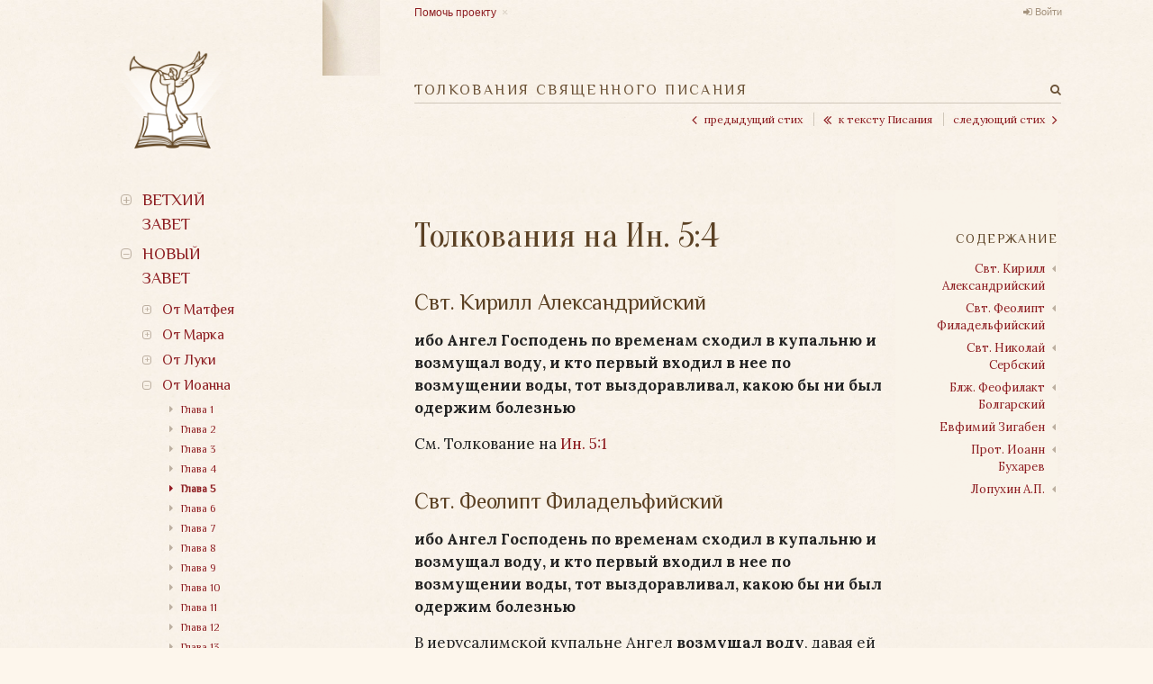

--- FILE ---
content_type: text/html; charset=utf-8
request_url: https://bible.optina.ru/new:in:05:04
body_size: 12199
content:
<!DOCTYPE html>
<html xmlns="http://www.w3.org/1999/xhtml" xml:lang="ru" lang="ru" dir="ltr" class="no-js">
<head>
    <meta charset="UTF-8" />
    <meta name="apple-itunes-app" content="app-id=1122020502" />
    <meta property="og:image" content="/lib/tpl/optina/images/bible.optina.png" />
    <meta property="og:image:height" content="80" />
    <title>Толкования Священного Писания. Толкования на Ин. 5:4</title>
    <script>(function(H){H.className=H.className.replace(/\bno-js\b/,'js')})(document.documentElement)</script>
    <link href='https://fonts.googleapis.com/css?family=Lora:400,400italic,700,700italic|Philosopher|Oranienbaum&subset=latin,cyrillic' rel='stylesheet' type='text/css' />
    <link rel="stylesheet" href="https://maxcdn.bootstrapcdn.com/font-awesome/4.4.0/css/font-awesome.min.css" />
    
    <meta name="generator" content="DokuWiki"/>
<meta name="robots" content="index,follow"/>
<meta name="keywords" content="new,in,05,04"/>
<link rel="search" type="application/opensearchdescription+xml" href="/lib/exe/opensearch.php" title="Толкования Священного Писания"/>
<link rel="start" href="/"/>
<link rel="contents" href="/new:in:05:04?do=index" title="Все страницы"/>
<link rel="alternate" type="application/rss+xml" title="Недавние изменения" href="/feed.php"/>
<link rel="alternate" type="application/rss+xml" title="Текущее пространство имён" href="/feed.php?mode=list&amp;ns=new:in:05"/>
<link rel="alternate" type="text/html" title="Простой HTML" href="/_export/xhtml/new:in:05:04"/>
<link rel="alternate" type="text/plain" title="вики-разметка" href="/_export/raw/new:in:05:04"/>
<link rel="canonical" href="http://bible.optina.ru/new:in:05:04"/>
<link rel="stylesheet" type="text/css" href="/lib/exe/css.php?t=optina&amp;tseed=6dd1c12c811738ace2a5082999f0a485"/>
<script type="text/javascript">/*<![CDATA[*/var NS='new:in:05';var JSINFO = {"id":"new:in:05:04","namespace":"new:in:05"};
/*!]]>*/</script>
<script type="text/javascript" charset="utf-8" src="/lib/exe/js.php?t=optina&amp;tseed=6dd1c12c811738ace2a5082999f0a485"></script>
    <link rel="stylesheet" type="text/css" href="/lib/tpl/optina/css/custom.css?v=2.0"/>
    
    <meta name="viewport" content="width=device-width,initial-scale=1" />
    <link rel="shortcut icon" href="/lib/tpl/optina/images/favicon.ico" />
<link rel="apple-touch-icon" href="/lib/tpl/optina/images/apple-touch-icon.png" />
    </head>

<body>
<!--[if lte IE 8 ]><div id="IE8"><![endif]-->
<div id="container">
    <div id="left">
        <!-- Navigation -->
        <nav id="nav">
            <a id="logo" href="/"></a>
            <a id="close_navigation" href="#"></a>
                <ul>
            <li>
        <span class="link">Ветхий завет</span>                <ul>
            <li>
        <span class="link">Бытие</span>                <ul>
            <li>
        <a href="/old:gen:01:start">Глава 1</a>                    </li>
            <li>
        <a href="/old:gen:02:start">Глава 2</a>                    </li>
            <li>
        <a href="/old:gen:03:start">Глава 3</a>                    </li>
            <li>
        <a href="/old:gen:04:start">Глава 4</a>                    </li>
            <li>
        <a href="/old:gen:05:start">Глава 5</a>                    </li>
            <li>
        <a href="/old:gen:06:start">Глава 6</a>                    </li>
            <li>
        <a href="/old:gen:07:start">Глава 7</a>                    </li>
            <li>
        <a href="/old:gen:08:start">Глава 8</a>                    </li>
            <li>
        <a href="/old:gen:09:start">Глава 9</a>                    </li>
            <li>
        <a href="/old:gen:10:start">Глава 10</a>                    </li>
            <li>
        <a href="/old:gen:11:start">Глава 11</a>                    </li>
            <li>
        <a href="/old:gen:12:start">Глава 12</a>                    </li>
            <li>
        <a href="/old:gen:13:start">Глава 13</a>                    </li>
            <li>
        <a href="/old:gen:14:start">Глава 14</a>                    </li>
            <li>
        <a href="/old:gen:15:start">Глава 15</a>                    </li>
            <li>
        <a href="/old:gen:16:start">Глава 16</a>                    </li>
            <li>
        <a href="/old:gen:17:start">Глава 17</a>                    </li>
            <li>
        <a href="/old:gen:18:start">Глава 18</a>                    </li>
            <li>
        <a href="/old:gen:19:start">Глава 19</a>                    </li>
            <li>
        <a href="/old:gen:20:start">Глава 20</a>                    </li>
            <li>
        <a href="/old:gen:21:start">Глава 21</a>                    </li>
            <li>
        <a href="/old:gen:22:start">Глава 22</a>                    </li>
            <li>
        <a href="/old:gen:23:start">Глава 23</a>                    </li>
            <li>
        <a href="/old:gen:24:start">Глава 24</a>                    </li>
            <li>
        <a href="/old:gen:25:start">Глава 25</a>                    </li>
            <li>
        <a href="/old:gen:26:start">Глава 26</a>                    </li>
            <li>
        <a href="/old:gen:27:start">Глава 27</a>                    </li>
            <li>
        <a href="/old:gen:28:start">Глава 28</a>                    </li>
            <li>
        <a href="/old:gen:29:start">Глава 29</a>                    </li>
            <li>
        <a href="/old:gen:30:start">Глава 30</a>                    </li>
            <li>
        <a href="/old:gen:31:start">Глава 31</a>                    </li>
            <li>
        <a href="/old:gen:32:start">Глава 32</a>                    </li>
            <li>
        <a href="/old:gen:33:start">Глава 33</a>                    </li>
            <li>
        <a href="/old:gen:34:start">Глава 34</a>                    </li>
            <li>
        <a href="/old:gen:35:start">Глава 35</a>                    </li>
            <li>
        <a href="/old:gen:36:start">Глава 36</a>                    </li>
            <li>
        <a href="/old:gen:37:start">Глава 37</a>                    </li>
            <li>
        <a href="/old:gen:38:start">Глава 38</a>                    </li>
            <li>
        <a href="/old:gen:39:start">Глава 39</a>                    </li>
            <li>
        <a href="/old:gen:40:start">Глава 40</a>                    </li>
            <li>
        <a href="/old:gen:41:start">Глава 41</a>                    </li>
            <li>
        <a href="/old:gen:42:start">Глава 42</a>                    </li>
            <li>
        <a href="/old:gen:43:start">Глава 43</a>                    </li>
            <li>
        <a href="/old:gen:44:start">Глава 44</a>                    </li>
            <li>
        <a href="/old:gen:45:start">Глава 45</a>                    </li>
            <li>
        <a href="/old:gen:46:start">Глава 46</a>                    </li>
            <li>
        <a href="/old:gen:47:start">Глава 47</a>                    </li>
            <li>
        <a href="/old:gen:48:start">Глава 48</a>                    </li>
            <li>
        <a href="/old:gen:49:start">Глава 49</a>                    </li>
            <li>
        <a href="/old:gen:50:start">Глава 50</a>                    </li>
    	
    </ul>
            </li>
            <li>
        <span class="link">Исход</span>                <ul>
            <li>
        <a href="/old:ish:01:start">Глава 1</a>                    </li>
            <li>
        <a href="/old:ish:02:start">Глава 2</a>                    </li>
            <li>
        <a href="/old:ish:03:start">Глава 3</a>                    </li>
            <li>
        <a href="/old:ish:04:start">Глава 4</a>                    </li>
            <li>
        <a href="/old:ish:05:start">Глава 5</a>                    </li>
            <li>
        <a href="/old:ish:06:start">Глава 6</a>                    </li>
            <li>
        <a href="/old:ish:07:start">Глава 7</a>                    </li>
            <li>
        <a href="/old:ish:08:start">Глава 8</a>                    </li>
            <li>
        <a href="/old:ish:09:start">Глава 9</a>                    </li>
            <li>
        <a href="/old:ish:10:start">Глава 10</a>                    </li>
            <li>
        <a href="/old:ish:11:start">Глава 11</a>                    </li>
            <li>
        <a href="/old:ish:12:start">Глава 12</a>                    </li>
            <li>
        <a href="/old:ish:13:start">Глава 13</a>                    </li>
            <li>
        <a href="/old:ish:14:start">Глава 14</a>                    </li>
            <li>
        <a href="/old:ish:15:start">Глава 15</a>                    </li>
            <li>
        <a href="/old:ish:16:start">Глава 16</a>                    </li>
            <li>
        <a href="/old:ish:17:start">Глава 17</a>                    </li>
            <li>
        <a href="/old:ish:18:start">Глава 18</a>                    </li>
            <li>
        <a href="/old:ish:19:start">Глава 19</a>                    </li>
            <li>
        <a href="/old:ish:20:start">Глава 20</a>                    </li>
            <li>
        <a href="/old:ish:21:start">Глава 21</a>                    </li>
            <li>
        <a href="/old:ish:22:start">Глава 22</a>                    </li>
            <li>
        <a href="/old:ish:23:start">Глава 23</a>                    </li>
            <li>
        <a href="/old:ish:24:start">Глава 24</a>                    </li>
            <li>
        <a href="/old:ish:25:start">Глава 25</a>                    </li>
            <li>
        <a href="/old:ish:26:start">Глава 26</a>                    </li>
            <li>
        <a href="/old:ish:27:start">Глава 27</a>                    </li>
            <li>
        <a href="/old:ish:28:start">Глава 28</a>                    </li>
            <li>
        <a href="/old:ish:29:start">Глава 29</a>                    </li>
            <li>
        <a href="/old:ish:30:start">Глава 30</a>                    </li>
            <li>
        <a href="/old:ish:31:start">Глава 31</a>                    </li>
            <li>
        <a href="/old:ish:32:start">Глава 32</a>                    </li>
            <li>
        <a href="/old:ish:33:start">Глава 33</a>                    </li>
            <li>
        <a href="/old:ish:34:start">Глава 34</a>                    </li>
            <li>
        <a href="/old:ish:35:start">Глава 35</a>                    </li>
            <li>
        <a href="/old:ish:36:start">Глава 36</a>                    </li>
            <li>
        <a href="/old:ish:37:start">Глава 37</a>                    </li>
            <li>
        <a href="/old:ish:38:start">Глава 38</a>                    </li>
            <li>
        <a href="/old:ish:39:start">Глава 39</a>                    </li>
            <li>
        <a href="/old:ish:40:start">Глава 40</a>                    </li>
    	
    </ul>
            </li>
            <li>
        <span class="link">Левит</span>                <ul>
            <li>
        <a href="/old:lev:01:start">Глава 1</a>                    </li>
            <li>
        <a href="/old:lev:02:start">Глава 2</a>                    </li>
            <li>
        <a href="/old:lev:03:start">Глава 3</a>                    </li>
            <li>
        <a href="/old:lev:04:start">Глава 4</a>                    </li>
            <li>
        <a href="/old:lev:05:start">Глава 5</a>                    </li>
            <li>
        <a href="/old:lev:06:start">Глава 6</a>                    </li>
            <li>
        <a href="/old:lev:07:start">Глава 7</a>                    </li>
            <li>
        <a href="/old:lev:08:start">Глава 8</a>                    </li>
            <li>
        <a href="/old:lev:09:start">Глава 9</a>                    </li>
            <li>
        <a href="/old:lev:10:start">Глава 10</a>                    </li>
            <li>
        <a href="/old:lev:11:start">Глава 11</a>                    </li>
            <li>
        <a href="/old:lev:12:start">Глава 12</a>                    </li>
            <li>
        <a href="/old:lev:13:start">Глава 13</a>                    </li>
            <li>
        <a href="/old:lev:14:start">Глава 14</a>                    </li>
            <li>
        <a href="/old:lev:15:start">Глава 15</a>                    </li>
            <li>
        <a href="/old:lev:16:start">Глава 16</a>                    </li>
            <li>
        <a href="/old:lev:17:start">Глава 17</a>                    </li>
            <li>
        <a href="/old:lev:18:start">Глава 18</a>                    </li>
            <li>
        <a href="/old:lev:19:start">Глава 19</a>                    </li>
            <li>
        <a href="/old:lev:20:start">Глава 20</a>                    </li>
            <li>
        <a href="/old:lev:21:start">Глава 21</a>                    </li>
            <li>
        <a href="/old:lev:22:start">Глава 22</a>                    </li>
            <li>
        <a href="/old:lev:23:start">Глава 23</a>                    </li>
            <li>
        <a href="/old:lev:24:start">Глава 24</a>                    </li>
            <li>
        <a href="/old:lev:25:start">Глава 25</a>                    </li>
            <li>
        <a href="/old:lev:26:start">Глава 26</a>                    </li>
            <li>
        <a href="/old:lev:27:start">Глава 27</a>                    </li>
    	
    </ul>
            </li>
            <li>
        <span class="link">Числа</span>                <ul>
            <li>
        <a href="/old:chis:01:start">Глава 1</a>                    </li>
            <li>
        <a href="/old:chis:02:start">Глава 2</a>                    </li>
            <li>
        <a href="/old:chis:03:start">Глава 3</a>                    </li>
            <li>
        <a href="/old:chis:04:start">Глава 4</a>                    </li>
            <li>
        <a href="/old:chis:05:start">Глава 5</a>                    </li>
            <li>
        <a href="/old:chis:06:start">Глава 6</a>                    </li>
            <li>
        <a href="/old:chis:07:start">Глава 7</a>                    </li>
            <li>
        <a href="/old:chis:08:start">Глава 8</a>                    </li>
            <li>
        <a href="/old:chis:09:start">Глава 9</a>                    </li>
            <li>
        <a href="/old:chis:10:start">Глава 10</a>                    </li>
            <li>
        <a href="/old:chis:11:start">Глава 11</a>                    </li>
            <li>
        <a href="/old:chis:12:start">Глава 12</a>                    </li>
            <li>
        <a href="/old:chis:13:start">Глава 13</a>                    </li>
            <li>
        <a href="/old:chis:14:start">Глава 14</a>                    </li>
            <li>
        <a href="/old:chis:15:start">Глава 15</a>                    </li>
            <li>
        <a href="/old:chis:16:start">Глава 16</a>                    </li>
            <li>
        <a href="/old:chis:17:start">Глава 17</a>                    </li>
            <li>
        <a href="/old:chis:18:start">Глава 18</a>                    </li>
            <li>
        <a href="/old:chis:19:start">Глава 19</a>                    </li>
            <li>
        <a href="/old:chis:20:start">Глава 20</a>                    </li>
            <li>
        <a href="/old:chis:21:start">Глава 21</a>                    </li>
            <li>
        <a href="/old:chis:22:start">Глава 22</a>                    </li>
            <li>
        <a href="/old:chis:23:start">Глава 23</a>                    </li>
            <li>
        <a href="/old:chis:24:start">Глава 24</a>                    </li>
            <li>
        <a href="/old:chis:25:start">Глава 25</a>                    </li>
            <li>
        <a href="/old:chis:26:start">Глава 26</a>                    </li>
            <li>
        <a href="/old:chis:27:start">Глава 27</a>                    </li>
            <li>
        <a href="/old:chis:28:start">Глава 28</a>                    </li>
            <li>
        <a href="/old:chis:29:start">Глава 29</a>                    </li>
            <li>
        <a href="/old:chis:30:start">Глава 30</a>                    </li>
            <li>
        <a href="/old:chis:31:start">Глава 31</a>                    </li>
            <li>
        <a href="/old:chis:32:start">Глава 32</a>                    </li>
            <li>
        <a href="/old:chis:33:start">Глава 33</a>                    </li>
            <li>
        <a href="/old:chis:34:start">Глава 34</a>                    </li>
            <li>
        <a href="/old:chis:35:start">Глава 35</a>                    </li>
            <li>
        <a href="/old:chis:36:start">Глава 36</a>                    </li>
    	
    </ul>
            </li>
            <li>
        <span class="link">Второзаконие</span>                <ul>
            <li>
        <a href="/old:vtor:01:start">Глава 1</a>                    </li>
            <li>
        <a href="/old:vtor:02:start">Глава 2</a>                    </li>
            <li>
        <a href="/old:vtor:03:start">Глава 3</a>                    </li>
            <li>
        <a href="/old:vtor:04:start">Глава 4</a>                    </li>
            <li>
        <a href="/old:vtor:05:start">Глава 5</a>                    </li>
            <li>
        <a href="/old:vtor:06:start">Глава 6</a>                    </li>
            <li>
        <a href="/old:vtor:07:start">Глава 7</a>                    </li>
            <li>
        <a href="/old:vtor:08:start">Глава 8</a>                    </li>
            <li>
        <a href="/old:vtor:09:start">Глава 9</a>                    </li>
            <li>
        <a href="/old:vtor:10:start">Глава 10</a>                    </li>
            <li>
        <a href="/old:vtor:11:start">Глава 11</a>                    </li>
            <li>
        <a href="/old:vtor:12:start">Глава 12</a>                    </li>
            <li>
        <a href="/old:vtor:13:start">Глава 13</a>                    </li>
            <li>
        <a href="/old:vtor:14:start">Глава 14</a>                    </li>
            <li>
        <a href="/old:vtor:15:start">Глава 15</a>                    </li>
            <li>
        <a href="/old:vtor:16:start">Глава 16</a>                    </li>
            <li>
        <a href="/old:vtor:17:start">Глава 17</a>                    </li>
            <li>
        <a href="/old:vtor:18:start">Глава 18</a>                    </li>
            <li>
        <a href="/old:vtor:19:start">Глава 19</a>                    </li>
            <li>
        <a href="/old:vtor:20:start">Глава 20</a>                    </li>
            <li>
        <a href="/old:vtor:21:start">Глава 21</a>                    </li>
            <li>
        <a href="/old:vtor:22:start">Глава 22</a>                    </li>
            <li>
        <a href="/old:vtor:23:start">Глава 23</a>                    </li>
            <li>
        <a href="/old:vtor:24:start">Глава 24</a>                    </li>
            <li>
        <a href="/old:vtor:25:start">Глава 25</a>                    </li>
            <li>
        <a href="/old:vtor:26:start">Глава 26</a>                    </li>
            <li>
        <a href="/old:vtor:27:start">Глава 27</a>                    </li>
            <li>
        <a href="/old:vtor:28:start">Глава 28</a>                    </li>
            <li>
        <a href="/old:vtor:29:start">Глава 29</a>                    </li>
            <li>
        <a href="/old:vtor:30:start">Глава 30</a>                    </li>
            <li>
        <a href="/old:vtor:31:start">Глава 31</a>                    </li>
            <li>
        <a href="/old:vtor:32:start">Глава 32</a>                    </li>
            <li>
        <a href="/old:vtor:33:start">Глава 33</a>                    </li>
            <li>
        <a href="/old:vtor:34:start">Глава 34</a>                    </li>
    	
    </ul>
            </li>
            <li>
        <span class="link">Иисус Навин</span>                <ul>
            <li>
        <a href="/old:nav:01:start">Глава 1</a>                    </li>
            <li>
        <a href="/old:nav:02:start">Глава 2</a>                    </li>
            <li>
        <a href="/old:nav:03:start">Глава 3</a>                    </li>
            <li>
        <a href="/old:nav:04:start">Глава 4</a>                    </li>
            <li>
        <a href="/old:nav:05:start">Глава 5</a>                    </li>
            <li>
        <a href="/old:nav:06:start">Глава 6</a>                    </li>
            <li>
        <a href="/old:nav:07:start">Глава 7</a>                    </li>
            <li>
        <a href="/old:nav:08:start">Глава 8</a>                    </li>
            <li>
        <a href="/old:nav:09:start">Глава 9</a>                    </li>
            <li>
        <a href="/old:nav:10:start">Глава 10</a>                    </li>
            <li>
        <a href="/old:nav:11:start">Глава 11</a>                    </li>
            <li>
        <a href="/old:nav:12:start">Глава 12</a>                    </li>
            <li>
        <a href="/old:nav:13:start">Глава 13</a>                    </li>
            <li>
        <a href="/old:nav:14:start">Глава 14</a>                    </li>
            <li>
        <a href="/old:nav:15:start">Глава 15</a>                    </li>
            <li>
        <a href="/old:nav:16:start">Глава 16</a>                    </li>
            <li>
        <a href="/old:nav:17:start">Глава 17</a>                    </li>
            <li>
        <a href="/old:nav:18:start">Глава 18</a>                    </li>
            <li>
        <a href="/old:nav:19:start">Глава 19</a>                    </li>
            <li>
        <a href="/old:nav:20:start">Глава 20</a>                    </li>
            <li>
        <a href="/old:nav:21:start">Глава 21</a>                    </li>
            <li>
        <a href="/old:nav:22:start">Глава 22</a>                    </li>
            <li>
        <a href="/old:nav:23:start">Глава 23</a>                    </li>
            <li>
        <a href="/old:nav:24:start">Глава 24</a>                    </li>
    	
    </ul>
            </li>
            <li>
        <span class="link">Судьи</span>                <ul>
            <li>
        <a href="/old:sud:01:start">Глава 1</a>                    </li>
            <li>
        <a href="/old:sud:02:start">Глава 2</a>                    </li>
            <li>
        <a href="/old:sud:03:start">Глава 3</a>                    </li>
            <li>
        <a href="/old:sud:04:start">Глава 4</a>                    </li>
            <li>
        <a href="/old:sud:05:start">Глава 5</a>                    </li>
            <li>
        <a href="/old:sud:06:start">Глава 6</a>                    </li>
            <li>
        <a href="/old:sud:07:start">Глава 7</a>                    </li>
            <li>
        <a href="/old:sud:08:start">Глава 8</a>                    </li>
            <li>
        <a href="/old:sud:09:start">Глава 9</a>                    </li>
            <li>
        <a href="/old:sud:10:start">Глава 10</a>                    </li>
            <li>
        <a href="/old:sud:11:start">Глава 11</a>                    </li>
            <li>
        <a href="/old:sud:12:start">Глава 12</a>                    </li>
            <li>
        <a href="/old:sud:13:start">Глава 13</a>                    </li>
            <li>
        <a href="/old:sud:14:start">Глава 14</a>                    </li>
            <li>
        <a href="/old:sud:15:start">Глава 15</a>                    </li>
            <li>
        <a href="/old:sud:16:start">Глава 16</a>                    </li>
            <li>
        <a href="/old:sud:17:start">Глава 17</a>                    </li>
            <li>
        <a href="/old:sud:18:start">Глава 18</a>                    </li>
            <li>
        <a href="/old:sud:19:start">Глава 19</a>                    </li>
            <li>
        <a href="/old:sud:20:start">Глава 20</a>                    </li>
            <li>
        <a href="/old:sud:21:start">Глава 21</a>                    </li>
    	
    </ul>
            </li>
            <li>
        <span class="link">Руфь</span>                <ul>
            <li>
        <a href="/old:ruf:01:start">Глава 1</a>                    </li>
            <li>
        <a href="/old:ruf:02:start">Глава 2</a>                    </li>
            <li>
        <a href="/old:ruf:03:start">Глава 3</a>                    </li>
            <li>
        <a href="/old:ruf:04:start">Глава 4</a>                    </li>
    	
    </ul>
            </li>
            <li>
        <span class="link">1-я Царств</span>                <ul>
            <li>
        <a href="/old:1ts:01:start">Глава 1</a>                    </li>
            <li>
        <a href="/old:1ts:02:start">Глава 2</a>                    </li>
            <li>
        <a href="/old:1ts:03:start">Глава 3</a>                    </li>
            <li>
        <a href="/old:1ts:04:start">Глава 4</a>                    </li>
            <li>
        <a href="/old:1ts:05:start">Глава 5</a>                    </li>
            <li>
        <a href="/old:1ts:06:start">Глава 6</a>                    </li>
            <li>
        <a href="/old:1ts:07:start">Глава 7</a>                    </li>
            <li>
        <a href="/old:1ts:08:start">Глава 8</a>                    </li>
            <li>
        <a href="/old:1ts:09:start">Глава 9</a>                    </li>
            <li>
        <a href="/old:1ts:10:start">Глава 10</a>                    </li>
            <li>
        <a href="/old:1ts:11:start">Глава 11</a>                    </li>
            <li>
        <a href="/old:1ts:12:start">Глава 12</a>                    </li>
            <li>
        <a href="/old:1ts:13:start">Глава 13</a>                    </li>
            <li>
        <a href="/old:1ts:14:start">Глава 14</a>                    </li>
            <li>
        <a href="/old:1ts:15:start">Глава 15</a>                    </li>
            <li>
        <a href="/old:1ts:16:start">Глава 16</a>                    </li>
            <li>
        <a href="/old:1ts:17:start">Глава 17</a>                    </li>
            <li>
        <a href="/old:1ts:18:start">Глава 18</a>                    </li>
            <li>
        <a href="/old:1ts:19:start">Глава 19</a>                    </li>
            <li>
        <a href="/old:1ts:20:start">Глава 20</a>                    </li>
            <li>
        <a href="/old:1ts:21:start">Глава 21</a>                    </li>
            <li>
        <a href="/old:1ts:22:start">Глава 22</a>                    </li>
            <li>
        <a href="/old:1ts:23:start">Глава 23</a>                    </li>
            <li>
        <a href="/old:1ts:24:start">Глава 24</a>                    </li>
            <li>
        <a href="/old:1ts:25:start">Глава 25</a>                    </li>
            <li>
        <a href="/old:1ts:26:start">Глава 26</a>                    </li>
            <li>
        <a href="/old:1ts:27:start">Глава 27</a>                    </li>
            <li>
        <a href="/old:1ts:28:start">Глава 28</a>                    </li>
            <li>
        <a href="/old:1ts:29:start">Глава 29</a>                    </li>
            <li>
        <a href="/old:1ts:30:start">Глава 30</a>                    </li>
            <li>
        <a href="/old:1ts:31:start">Глава 31</a>                    </li>
    	
    </ul>
            </li>
            <li>
        <span class="link">2-я Царств</span>                <ul>
            <li>
        <a href="/old:2ts:01:start">Глава 1</a>                    </li>
            <li>
        <a href="/old:2ts:02:start">Глава 2</a>                    </li>
            <li>
        <a href="/old:2ts:03:start">Глава 3</a>                    </li>
            <li>
        <a href="/old:2ts:04:start">Глава 4</a>                    </li>
            <li>
        <a href="/old:2ts:05:start">Глава 5</a>                    </li>
            <li>
        <a href="/old:2ts:06:start">Глава 6</a>                    </li>
            <li>
        <a href="/old:2ts:07:start">Глава 7</a>                    </li>
            <li>
        <a href="/old:2ts:08:start">Глава 8</a>                    </li>
            <li>
        <a href="/old:2ts:09:start">Глава 9</a>                    </li>
            <li>
        <a href="/old:2ts:10:start">Глава 10</a>                    </li>
            <li>
        <a href="/old:2ts:11:start">Глава 11</a>                    </li>
            <li>
        <a href="/old:2ts:12:start">Глава 12</a>                    </li>
            <li>
        <a href="/old:2ts:13:start">Глава 13</a>                    </li>
            <li>
        <a href="/old:2ts:14:start">Глава 14</a>                    </li>
            <li>
        <a href="/old:2ts:15:start">Глава 15</a>                    </li>
            <li>
        <a href="/old:2ts:16:start">Глава 16</a>                    </li>
            <li>
        <a href="/old:2ts:17:start">Глава 17</a>                    </li>
            <li>
        <a href="/old:2ts:18:start">Глава 18</a>                    </li>
            <li>
        <a href="/old:2ts:19:start">Глава 19</a>                    </li>
            <li>
        <a href="/old:2ts:20:start">Глава 20</a>                    </li>
            <li>
        <a href="/old:2ts:21:start">Глава 21</a>                    </li>
            <li>
        <a href="/old:2ts:22:start">Глава 22</a>                    </li>
            <li>
        <a href="/old:2ts:23:start">Глава 23</a>                    </li>
            <li>
        <a href="/old:2ts:24:start">Глава 24</a>                    </li>
    	
    </ul>
            </li>
            <li>
        <span class="link">3-я Царств</span>                <ul>
            <li>
        <a href="/old:3ts:01:start">Глава 1</a>                    </li>
            <li>
        <a href="/old:3ts:02:start">Глава 2</a>                    </li>
            <li>
        <a href="/old:3ts:03:start">Глава 3</a>                    </li>
            <li>
        <a href="/old:3ts:04:start">Глава 4</a>                    </li>
            <li>
        <a href="/old:3ts:05:start">Глава 5</a>                    </li>
            <li>
        <a href="/old:3ts:06:start">Глава 6</a>                    </li>
            <li>
        <a href="/old:3ts:07:start">Глава 7</a>                    </li>
            <li>
        <a href="/old:3ts:08:start">Глава 8</a>                    </li>
            <li>
        <a href="/old:3ts:09:start">Глава 9</a>                    </li>
            <li>
        <a href="/old:3ts:10:start">Глава 10</a>                    </li>
            <li>
        <a href="/old:3ts:11:start">Глава 11</a>                    </li>
            <li>
        <a href="/old:3ts:12:start">Глава 12</a>                    </li>
            <li>
        <a href="/old:3ts:13:start">Глава 13</a>                    </li>
            <li>
        <a href="/old:3ts:14:start">Глава 14</a>                    </li>
            <li>
        <a href="/old:3ts:15:start">Глава 15</a>                    </li>
            <li>
        <a href="/old:3ts:16:start">Глава 16</a>                    </li>
            <li>
        <a href="/old:3ts:17:start">Глава 17</a>                    </li>
            <li>
        <a href="/old:3ts:18:start">Глава 18</a>                    </li>
            <li>
        <a href="/old:3ts:19:start">Глава 19</a>                    </li>
            <li>
        <a href="/old:3ts:20:start">Глава 20</a>                    </li>
            <li>
        <a href="/old:3ts:21:start">Глава 21</a>                    </li>
            <li>
        <a href="/old:3ts:22:start">Глава 22</a>                    </li>
    	
    </ul>
            </li>
            <li>
        <span class="link">4-я Царств</span>                <ul>
            <li>
        <a href="/old:4ts:01:start">Глава 1</a>                    </li>
            <li>
        <a href="/old:4ts:02:start">Глава 2</a>                    </li>
            <li>
        <a href="/old:4ts:03:start">Глава 3</a>                    </li>
            <li>
        <a href="/old:4ts:04:start">Глава 4</a>                    </li>
            <li>
        <a href="/old:4ts:05:start">Глава 5</a>                    </li>
            <li>
        <a href="/old:4ts:06:start">Глава 6</a>                    </li>
            <li>
        <a href="/old:4ts:07:start">Глава 7</a>                    </li>
            <li>
        <a href="/old:4ts:08:start">Глава 8</a>                    </li>
            <li>
        <a href="/old:4ts:09:start">Глава 9</a>                    </li>
            <li>
        <a href="/old:4ts:10:start">Глава 10</a>                    </li>
            <li>
        <a href="/old:4ts:11:start">Глава 11</a>                    </li>
            <li>
        <a href="/old:4ts:12:start">Глава 12</a>                    </li>
            <li>
        <a href="/old:4ts:13:start">Глава 13</a>                    </li>
            <li>
        <a href="/old:4ts:14:start">Глава 14</a>                    </li>
            <li>
        <a href="/old:4ts:15:start">Глава 15</a>                    </li>
            <li>
        <a href="/old:4ts:16:start">Глава 16</a>                    </li>
            <li>
        <a href="/old:4ts:17:start">Глава 17</a>                    </li>
            <li>
        <a href="/old:4ts:18:start">Глава 18</a>                    </li>
            <li>
        <a href="/old:4ts:19:start">Глава 19</a>                    </li>
            <li>
        <a href="/old:4ts:20:start">Глава 20</a>                    </li>
            <li>
        <a href="/old:4ts:21:start">Глава 21</a>                    </li>
            <li>
        <a href="/old:4ts:22:start">Глава 22</a>                    </li>
            <li>
        <a href="/old:4ts:23:start">Глава 23</a>                    </li>
            <li>
        <a href="/old:4ts:24:start">Глава 24</a>                    </li>
            <li>
        <a href="/old:4ts:25:start">Глава 25</a>                    </li>
    	
    </ul>
            </li>
            <li>
        <span class="link">1-я Паралипоменон</span>                <ul>
            <li>
        <a href="/old:1par:01:start">Глава 1</a>                    </li>
            <li>
        <a href="/old:1par:02:start">Глава 2</a>                    </li>
            <li>
        <a href="/old:1par:03:start">Глава 3</a>                    </li>
            <li>
        <a href="/old:1par:04:start">Глава 4</a>                    </li>
            <li>
        <a href="/old:1par:05:start">Глава 5</a>                    </li>
            <li>
        <a href="/old:1par:06:start">Глава 6</a>                    </li>
            <li>
        <a href="/old:1par:07:start">Глава 7</a>                    </li>
            <li>
        <a href="/old:1par:08:start">Глава 8</a>                    </li>
            <li>
        <a href="/old:1par:09:start">Глава 9</a>                    </li>
            <li>
        <a href="/old:1par:10:start">Глава 10</a>                    </li>
            <li>
        <a href="/old:1par:11:start">Глава 11</a>                    </li>
            <li>
        <a href="/old:1par:12:start">Глава 12</a>                    </li>
            <li>
        <a href="/old:1par:13:start">Глава 13</a>                    </li>
            <li>
        <a href="/old:1par:14:start">Глава 14</a>                    </li>
            <li>
        <a href="/old:1par:15:start">Глава 15</a>                    </li>
            <li>
        <a href="/old:1par:16:start">Глава 16</a>                    </li>
            <li>
        <a href="/old:1par:17:start">Глава 17</a>                    </li>
            <li>
        <a href="/old:1par:18:start">Глава 18</a>                    </li>
            <li>
        <a href="/old:1par:19:start">Глава 19</a>                    </li>
            <li>
        <a href="/old:1par:20:start">Глава 20</a>                    </li>
            <li>
        <a href="/old:1par:21:start">Глава 21</a>                    </li>
            <li>
        <a href="/old:1par:22:start">Глава 22</a>                    </li>
            <li>
        <a href="/old:1par:23:start">Глава 23</a>                    </li>
            <li>
        <a href="/old:1par:24:start">Глава 24</a>                    </li>
            <li>
        <a href="/old:1par:25:start">Глава 25</a>                    </li>
            <li>
        <a href="/old:1par:26:start">Глава 26</a>                    </li>
            <li>
        <a href="/old:1par:27:start">Глава 27</a>                    </li>
            <li>
        <a href="/old:1par:28:start">Глава 28</a>                    </li>
            <li>
        <a href="/old:1par:29:start">Глава 29</a>                    </li>
    	
    </ul>
            </li>
            <li>
        <span class="link">2-я Паралипоменон </span>                <ul>
            <li>
        <a href="/old:2par:01:start">Глава 1</a>                    </li>
            <li>
        <a href="/old:2par:02:start">Глава 2</a>                    </li>
            <li>
        <a href="/old:2par:03:start">Глава 3</a>                    </li>
            <li>
        <a href="/old:2par:04:start">Глава 4</a>                    </li>
            <li>
        <a href="/old:2par:05:start">Глава 5</a>                    </li>
            <li>
        <a href="/old:2par:06:start">Глава 6</a>                    </li>
            <li>
        <a href="/old:2par:07:start">Глава 7</a>                    </li>
            <li>
        <a href="/old:2par:08:start">Глава 8</a>                    </li>
            <li>
        <a href="/old:2par:09:start">Глава 9</a>                    </li>
            <li>
        <a href="/old:2par:10:start">Глава 10</a>                    </li>
            <li>
        <a href="/old:2par:11:start">Глава 11</a>                    </li>
            <li>
        <a href="/old:2par:12:start">Глава 12</a>                    </li>
            <li>
        <a href="/old:2par:13:start">Глава 13</a>                    </li>
            <li>
        <a href="/old:2par:14:start">Глава 14</a>                    </li>
            <li>
        <a href="/old:2par:15:start">Глава 15</a>                    </li>
            <li>
        <a href="/old:2par:16:start">Глава 16</a>                    </li>
            <li>
        <a href="/old:2par:17:start">Глава 17</a>                    </li>
            <li>
        <a href="/old:2par:18:start">Глава 18</a>                    </li>
            <li>
        <a href="/old:2par:19:start">Глава 19</a>                    </li>
            <li>
        <a href="/old:2par:20:start">Глава 20</a>                    </li>
            <li>
        <a href="/old:2par:21:start">Глава 21</a>                    </li>
            <li>
        <a href="/old:2par:22:start">Глава 22</a>                    </li>
            <li>
        <a href="/old:2par:23:start">Глава 23</a>                    </li>
            <li>
        <a href="/old:2par:24:start">Глава 24</a>                    </li>
            <li>
        <a href="/old:2par:25:start">Глава 25</a>                    </li>
            <li>
        <a href="/old:2par:26:start">Глава 26</a>                    </li>
            <li>
        <a href="/old:2par:27:start">Глава 27</a>                    </li>
            <li>
        <a href="/old:2par:28:start">Глава 28</a>                    </li>
            <li>
        <a href="/old:2par:29:start">Глава 29</a>                    </li>
            <li>
        <a href="/old:2par:30:start">Глава 30</a>                    </li>
            <li>
        <a href="/old:2par:31:start">Глава 31</a>                    </li>
            <li>
        <a href="/old:2par:32:start">Глава 32</a>                    </li>
            <li>
        <a href="/old:2par:33:start">Глава 33</a>                    </li>
            <li>
        <a href="/old:2par:34:start">Глава 34</a>                    </li>
            <li>
        <a href="/old:2par:35:start">Глава 35</a>                    </li>
            <li>
        <a href="/old:2par:36:start">Глава 36</a>                    </li>
    	
    </ul>
            </li>
            <li>
        <span class="link">Ездра </span>                <ul>
            <li>
        <a href="/old:ezd:01:start">Глава 1</a>                    </li>
            <li>
        <a href="/old:ezd:02:start">Глава 2</a>                    </li>
            <li>
        <a href="/old:ezd:03:start">Глава 3</a>                    </li>
            <li>
        <a href="/old:ezd:04:start">Глава 4</a>                    </li>
            <li>
        <a href="/old:ezd:05:start">Глава 5</a>                    </li>
            <li>
        <a href="/old:ezd:06:start">Глава 6</a>                    </li>
            <li>
        <a href="/old:ezd:07:start">Глава 7</a>                    </li>
            <li>
        <a href="/old:ezd:08:start">Глава 8</a>                    </li>
            <li>
        <a href="/old:ezd:09:start">Глава 9</a>                    </li>
            <li>
        <a href="/old:ezd:10:start">Глава 10</a>                    </li>
    	
    </ul>
            </li>
            <li>
        <span class="link">Неемия</span>                <ul>
            <li>
        <a href="/old:neem:01:start">Глава 1</a>                    </li>
            <li>
        <a href="/old:neem:02:start">Глава 2</a>                    </li>
            <li>
        <a href="/old:neem:03:start">Глава 3</a>                    </li>
            <li>
        <a href="/old:neem:04:start">Глава 4</a>                    </li>
            <li>
        <a href="/old:neem:05:start">Глава 5</a>                    </li>
            <li>
        <a href="/old:neem:06:start">Глава 6</a>                    </li>
            <li>
        <a href="/old:neem:07:start">Глава 7</a>                    </li>
            <li>
        <a href="/old:neem:08:start">Глава 8</a>                    </li>
            <li>
        <a href="/old:neem:09:start">Глава 9</a>                    </li>
            <li>
        <a href="/old:neem:10:start">Глава 10</a>                    </li>
            <li>
        <a href="/old:neem:11:start">Глава 11</a>                    </li>
            <li>
        <a href="/old:neem:12:start">Глава 12</a>                    </li>
            <li>
        <a href="/old:neem:13:start">Глава 13</a>                    </li>
    	
    </ul>
            </li>
            <li>
        <span class="link">2-я Ездры</span>                <ul>
            <li>
        <a href="/old:2ezd:01:start">Глава 1</a>                    </li>
            <li>
        <a href="/old:2ezd:02:start">Глава 2</a>                    </li>
            <li>
        <a href="/old:2ezd:03:start">Глава 3</a>                    </li>
            <li>
        <a href="/old:2ezd:04:start">Глава 4</a>                    </li>
            <li>
        <a href="/old:2ezd:05:start">Глава 5</a>                    </li>
            <li>
        <a href="/old:2ezd:06:start">Глава 6</a>                    </li>
            <li>
        <a href="/old:2ezd:07:start">Глава 7</a>                    </li>
            <li>
        <a href="/old:2ezd:08:start">Глава 8</a>                    </li>
            <li>
        <a href="/old:2ezd:09:start">Глава 9</a>                    </li>
    	
    </ul>
            </li>
            <li>
        <span class="link">Товит</span>                <ul>
            <li>
        <a href="/old:tov:01:start">Глава 1</a>                    </li>
            <li>
        <a href="/old:tov:02:start">Глава 2</a>                    </li>
            <li>
        <a href="/old:tov:03:start">Глава 3</a>                    </li>
            <li>
        <a href="/old:tov:04:start">Глава 4</a>                    </li>
            <li>
        <a href="/old:tov:05:start">Глава 5</a>                    </li>
            <li>
        <a href="/old:tov:06:start">Глава 6</a>                    </li>
            <li>
        <a href="/old:tov:07:start">Глава 7</a>                    </li>
            <li>
        <a href="/old:tov:08:start">Глава 8</a>                    </li>
            <li>
        <a href="/old:tov:09:start">Глава 9</a>                    </li>
            <li>
        <a href="/old:tov:10:start">Глава 10</a>                    </li>
            <li>
        <a href="/old:tov:11:start">Глава 11</a>                    </li>
            <li>
        <a href="/old:tov:12:start">Глава 12</a>                    </li>
            <li>
        <a href="/old:tov:13:start">Глава 13</a>                    </li>
            <li>
        <a href="/old:tov:14:start">Глава 14</a>                    </li>
    	
    </ul>
            </li>
            <li>
        <span class="link">Иудифь</span>                <ul>
            <li>
        <a href="/old:iud:01:start">Глава 1</a>                    </li>
            <li>
        <a href="/old:iud:02:start">Глава 2</a>                    </li>
            <li>
        <a href="/old:iud:03:start">Глава 3</a>                    </li>
            <li>
        <a href="/old:iud:04:start">Глава 4</a>                    </li>
            <li>
        <a href="/old:iud:05:start">Глава 5</a>                    </li>
            <li>
        <a href="/old:iud:06:start">Глава 6</a>                    </li>
            <li>
        <a href="/old:iud:07:start">Глава 7</a>                    </li>
            <li>
        <a href="/old:iud:08:start">Глава 8</a>                    </li>
            <li>
        <a href="/old:iud:09:start">Глава 9</a>                    </li>
            <li>
        <a href="/old:iud:10:start">Глава 10</a>                    </li>
            <li>
        <a href="/old:iud:11:start">Глава 11</a>                    </li>
            <li>
        <a href="/old:iud:12:start">Глава 12</a>                    </li>
            <li>
        <a href="/old:iud:13:start">Глава 13</a>                    </li>
            <li>
        <a href="/old:iud:14:start">Глава 14</a>                    </li>
            <li>
        <a href="/old:iud:15:start">Глава 15</a>                    </li>
            <li>
        <a href="/old:iud:16:start">Глава 16</a>                    </li>
    	
    </ul>
            </li>
            <li>
        <span class="link">Есфирь</span>                <ul>
            <li>
        <a href="/old:esf:01:start">Глава 1</a>                    </li>
            <li>
        <a href="/old:esf:02:start">Глава 2</a>                    </li>
            <li>
        <a href="/old:esf:03:start">Глава 3</a>                    </li>
            <li>
        <a href="/old:esf:04:start">Глава 4</a>                    </li>
            <li>
        <a href="/old:esf:05:start">Глава 5</a>                    </li>
            <li>
        <a href="/old:esf:06:start">Глава 6</a>                    </li>
            <li>
        <a href="/old:esf:07:start">Глава 7</a>                    </li>
            <li>
        <a href="/old:esf:08:start">Глава 8</a>                    </li>
            <li>
        <a href="/old:esf:09:start">Глава 9</a>                    </li>
            <li>
        <a href="/old:esf:10:start">Глава 10</a>                    </li>
    	
    </ul>
            </li>
            <li>
        <span class="link">Притчи</span>                <ul>
            <li>
        <a href="/old:pr:01:start">Глава 1</a>                    </li>
            <li>
        <a href="/old:pr:02:start">Глава 2</a>                    </li>
            <li>
        <a href="/old:pr:03:start">Глава 3</a>                    </li>
            <li>
        <a href="/old:pr:04:start">Глава 4</a>                    </li>
            <li>
        <a href="/old:pr:05:start">Глава 5</a>                    </li>
            <li>
        <a href="/old:pr:06:start">Глава 6</a>                    </li>
            <li>
        <a href="/old:pr:07:start">Глава 7</a>                    </li>
            <li>
        <a href="/old:pr:08:start">Глава 8</a>                    </li>
            <li>
        <a href="/old:pr:09:start">Глава 9</a>                    </li>
            <li>
        <a href="/old:pr:10:start">Глава 10</a>                    </li>
            <li>
        <a href="/old:pr:11:start">Глава 11</a>                    </li>
            <li>
        <a href="/old:pr:12:start">Глава 12</a>                    </li>
            <li>
        <a href="/old:pr:13:start">Глава 13</a>                    </li>
            <li>
        <a href="/old:pr:14:start">Глава 14</a>                    </li>
            <li>
        <a href="/old:pr:15:start">Глава 15</a>                    </li>
            <li>
        <a href="/old:pr:16:start">Глава 16</a>                    </li>
            <li>
        <a href="/old:pr:17:start">Глава 17</a>                    </li>
            <li>
        <a href="/old:pr:18:start">Глава 18</a>                    </li>
            <li>
        <a href="/old:pr:19:start">Глава 19</a>                    </li>
            <li>
        <a href="/old:pr:20:start">Глава 20</a>                    </li>
            <li>
        <a href="/old:pr:21:start">Глава 21</a>                    </li>
            <li>
        <a href="/old:pr:22:start">Глава 22</a>                    </li>
            <li>
        <a href="/old:pr:23:start">Глава 23</a>                    </li>
            <li>
        <a href="/old:pr:24:start">Глава 24</a>                    </li>
            <li>
        <a href="/old:pr:25:start">Глава 25</a>                    </li>
            <li>
        <a href="/old:pr:26:start">Глава 26</a>                    </li>
            <li>
        <a href="/old:pr:27:start">Глава 27</a>                    </li>
            <li>
        <a href="/old:pr:28:start">Глава 28</a>                    </li>
            <li>
        <a href="/old:pr:29:start">Глава 29</a>                    </li>
            <li>
        <a href="/old:pr:30:start">Глава 30</a>                    </li>
            <li>
        <a href="/old:pr:31:start">Глава 31</a>                    </li>
    	
    </ul>
            </li>
            <li>
        <span class="link">Екклесиаст</span>                <ul>
            <li>
        <a href="/old:ekl:01:start">Глава 1</a>                    </li>
            <li>
        <a href="/old:ekl:02:start">Глава 2</a>                    </li>
            <li>
        <a href="/old:ekl:03:start">Глава 3</a>                    </li>
            <li>
        <a href="/old:ekl:04:start">Глава 4</a>                    </li>
            <li>
        <a href="/old:ekl:05:start">Глава 5</a>                    </li>
            <li>
        <a href="/old:ekl:06:start">Глава 6</a>                    </li>
            <li>
        <a href="/old:ekl:07:start">Глава 7</a>                    </li>
            <li>
        <a href="/old:ekl:08:start">Глава 8</a>                    </li>
            <li>
        <a href="/old:ekl:09:start">Глава 9</a>                    </li>
            <li>
        <a href="/old:ekl:10:start">Глава 10</a>                    </li>
            <li>
        <a href="/old:ekl:11:start">Глава 11</a>                    </li>
            <li>
        <a href="/old:ekl:12:start">Глава 12</a>                    </li>
    	
    </ul>
            </li>
            <li>
        <span class="link">Песня Песней</span>                <ul>
            <li>
        <a href="/old:pp:01:start">Глава 1</a>                    </li>
            <li>
        <a href="/old:pp:02:start">Глава 2</a>                    </li>
            <li>
        <a href="/old:pp:03:start">Глава 3</a>                    </li>
            <li>
        <a href="/old:pp:04:start">Глава 4</a>                    </li>
            <li>
        <a href="/old:pp:05:start">Глава 5</a>                    </li>
            <li>
        <a href="/old:pp:06:start">Глава 6</a>                    </li>
            <li>
        <a href="/old:pp:07:start">Глава 7</a>                    </li>
            <li>
        <a href="/old:pp:8:start">Глава 8</a>                    </li>
    	
    </ul>
            </li>
            <li>
        <span class="link">Премудрость Соломона</span>                <ul>
            <li>
        <a href="/old:prs:01:start">Глава 1</a>                    </li>
            <li>
        <a href="/old:prs:02:start">Глава 2</a>                    </li>
            <li>
        <a href="/old:prs:03:start">Глава 3</a>                    </li>
            <li>
        <a href="/old:prs:04:start">Глава 4</a>                    </li>
            <li>
        <a href="/old:prs:05:start">Глава 5</a>                    </li>
            <li>
        <a href="/old:prs:06:start">Глава 6</a>                    </li>
            <li>
        <a href="/old:prs:07:start">Глава 7</a>                    </li>
            <li>
        <a href="/old:prs:08:start">Глава 8</a>                    </li>
            <li>
        <a href="/old:prs:09:start">Глава 9</a>                    </li>
            <li>
        <a href="/old:prs:10:start">Глава 10</a>                    </li>
            <li>
        <a href="/old:prs:11:start">Глава 11</a>                    </li>
            <li>
        <a href="/old:prs:12:start">Глава 12</a>                    </li>
            <li>
        <a href="/old:prs:13:start">Глава 13</a>                    </li>
            <li>
        <a href="/old:prs:14:start">Глава 14</a>                    </li>
            <li>
        <a href="/old:prs:15:start">Глава 15</a>                    </li>
            <li>
        <a href="/old:prs:16:start">Глава 16</a>                    </li>
            <li>
        <a href="/old:prs:17:start">Глава 17</a>                    </li>
            <li>
        <a href="/old:prs:18:start">Глава 18</a>                    </li>
            <li>
        <a href="/old:prs:19:start">Глава 19</a>                    </li>
    	
    </ul>
            </li>
            <li>
        <span class="link">Сирах</span>                <ul>
            <li>
        <a href="/old:prsir:01:start">Глава 1</a>                    </li>
            <li>
        <a href="/old:prsir:02:start">Глава 2</a>                    </li>
            <li>
        <a href="/old:prsir:03:start">Глава 3</a>                    </li>
            <li>
        <a href="/old:prsir:04:start">Глава 4</a>                    </li>
            <li>
        <a href="/old:prsir:05:start">Глава 5</a>                    </li>
            <li>
        <a href="/old:prsir:06:start">Глава 6</a>                    </li>
            <li>
        <a href="/old:prsir:07:start">Глава 7</a>                    </li>
            <li>
        <a href="/old:prsir:08:start">Глава 8</a>                    </li>
            <li>
        <a href="/old:prsir:09:start">Глава 9</a>                    </li>
            <li>
        <a href="/old:prsir:10:start">Глава 10</a>                    </li>
            <li>
        <a href="/old:prsir:11:start">Глава 11</a>                    </li>
            <li>
        <a href="/old:prsir:12:start">Глава 12</a>                    </li>
            <li>
        <a href="/old:prsir:13:start">Глава 13</a>                    </li>
            <li>
        <a href="/old:prsir:14:start">Глава 14</a>                    </li>
            <li>
        <a href="/old:prsir:15:start">Глава 15</a>                    </li>
            <li>
        <a href="/old:prsir:16:start">Глава 16</a>                    </li>
            <li>
        <a href="/old:prsir:17:start">Глава 17</a>                    </li>
            <li>
        <a href="/old:prsir:18:start">Глава 18</a>                    </li>
            <li>
        <a href="/old:prsir:19:start">Глава 19</a>                    </li>
            <li>
        <a href="/old:prsir:20:start">Глава 20</a>                    </li>
            <li>
        <a href="/old:prsir:21:start">Глава 21</a>                    </li>
            <li>
        <a href="/old:prsir:22:start">Глава 22</a>                    </li>
            <li>
        <a href="/old:prsir:23:start">Глава 23</a>                    </li>
            <li>
        <a href="/old:prsir:24:start">Глава 24</a>                    </li>
            <li>
        <a href="/old:prsir:25:start">Глава 25</a>                    </li>
            <li>
        <a href="/old:prsir:26:start">Глава 26</a>                    </li>
            <li>
        <a href="/old:prsir:27:start">Глава 27</a>                    </li>
            <li>
        <a href="/old:prsir:28:start">Глава 28</a>                    </li>
            <li>
        <a href="/old:prsir:29:start">Глава 29</a>                    </li>
            <li>
        <a href="/old:prsir:30:start">Глава 30</a>                    </li>
            <li>
        <a href="/old:prsir:31:start">Глава 31</a>                    </li>
            <li>
        <a href="/old:prsir:32:start">Глава 32</a>                    </li>
            <li>
        <a href="/old:prsir:33:start">Глава 33</a>                    </li>
            <li>
        <a href="/old:prsir:34:start">Глава 34</a>                    </li>
            <li>
        <a href="/old:prsir:35:start">Глава 35</a>                    </li>
            <li>
        <a href="/old:prsir:36:start">Глава 36</a>                    </li>
            <li>
        <a href="/old:prsir:37:start">Глава 37</a>                    </li>
            <li>
        <a href="/old:prsir:38:start">Глава 38</a>                    </li>
            <li>
        <a href="/old:prsir:39:start">Глава 39</a>                    </li>
            <li>
        <a href="/old:prsir:40:start">Глава 40</a>                    </li>
            <li>
        <a href="/old:prsir:41:start">Глава 41</a>                    </li>
            <li>
        <a href="/old:prsir:42:start">Глава 42</a>                    </li>
            <li>
        <a href="/old:prsir:43:start">Глава 43</a>                    </li>
            <li>
        <a href="/old:prsir:44:start">Глава 44</a>                    </li>
            <li>
        <a href="/old:prsir:45:start">Глава 45</a>                    </li>
            <li>
        <a href="/old:prsir:46:start">Глава 46</a>                    </li>
            <li>
        <a href="/old:prsir:47:start">Глава 47</a>                    </li>
            <li>
        <a href="/old:prsir:48:start">Глава 48</a>                    </li>
            <li>
        <a href="/old:prsir:49:start">Глава 49</a>                    </li>
            <li>
        <a href="/old:prsir:50:start">Глава 50</a>                    </li>
            <li>
        <a href="/old:prsir:51:start">Глава 51</a>                    </li>
    	
    </ul>
            </li>
            <li>
        <span class="link">Иов</span>                <ul>
            <li>
        <a href="/old:iov:01:start">Глава 1</a>                    </li>
            <li>
        <a href="/old:iov:02:start">Глава 2</a>                    </li>
            <li>
        <a href="/old:iov:03:start">Глава 3</a>                    </li>
            <li>
        <a href="/old:iov:04:start">Глава 4</a>                    </li>
            <li>
        <a href="/old:iov:05:start">Глава 5</a>                    </li>
            <li>
        <a href="/old:iov:06:start">Глава 6</a>                    </li>
            <li>
        <a href="/old:iov:07:start">Глава 7</a>                    </li>
            <li>
        <a href="/old:iov:08:start">Глава 8</a>                    </li>
            <li>
        <a href="/old:iov:09:start">Глава 9</a>                    </li>
            <li>
        <a href="/old:iov:10:start">Глава 10</a>                    </li>
            <li>
        <a href="/old:iov:11:start">Глава 11</a>                    </li>
            <li>
        <a href="/old:iov:12:start">Глава 12</a>                    </li>
            <li>
        <a href="/old:iov:13:start">Глава 13</a>                    </li>
            <li>
        <a href="/old:iov:14:start">Глава 14</a>                    </li>
            <li>
        <a href="/old:iov:15:start">Глава 15</a>                    </li>
            <li>
        <a href="/old:iov:16:start">Глава 16</a>                    </li>
            <li>
        <a href="/old:iov:17:start">Глава 17</a>                    </li>
            <li>
        <a href="/old:iov:18:start">Глава 18</a>                    </li>
            <li>
        <a href="/old:iov:19:start">Глава 19</a>                    </li>
            <li>
        <a href="/old:iov:20:start">Глава 20</a>                    </li>
            <li>
        <a href="/old:iov:21:start">Глава 21</a>                    </li>
            <li>
        <a href="/old:iov:22:start">Глава 22</a>                    </li>
            <li>
        <a href="/old:iov:23:start">Глава 23</a>                    </li>
            <li>
        <a href="/old:iov:24:start">Глава 24</a>                    </li>
            <li>
        <a href="/old:iov:25:start">Глава 25</a>                    </li>
            <li>
        <a href="/old:iov:26:start">Глава 26</a>                    </li>
            <li>
        <a href="/old:iov:27:start">Глава 27</a>                    </li>
            <li>
        <a href="/old:iov:28:start">Глава 28</a>                    </li>
            <li>
        <a href="/old:iov:29:start">Глава 29</a>                    </li>
            <li>
        <a href="/old:iov:30:start">Глава 30</a>                    </li>
            <li>
        <a href="/old:iov:31:start">Глава 31</a>                    </li>
            <li>
        <a href="/old:iov:32:start">Глава 32</a>                    </li>
            <li>
        <a href="/old:iov:33:start">Глава 33</a>                    </li>
            <li>
        <a href="/old:iov:34:start">Глава 34</a>                    </li>
            <li>
        <a href="/old:iov:35:start">Глава 35</a>                    </li>
            <li>
        <a href="/old:iov:36:start">Глава 36</a>                    </li>
            <li>
        <a href="/old:iov:37:start">Глава 37</a>                    </li>
            <li>
        <a href="/old:iov:38:start">Глава 38</a>                    </li>
            <li>
        <a href="/old:iov:39:start">Глава 39</a>                    </li>
            <li>
        <a href="/old:iov:40:start">Глава 40</a>                    </li>
            <li>
        <a href="/old:iov:41:start">Глава 41</a>                    </li>
            <li>
        <a href="/old:iov:42:start">Глава 42</a>                    </li>
    	
    </ul>
            </li>
            <li>
        <span class="link">Исаия</span>                <ul>
            <li>
        <a href="/old:is:01:start">Глава 1</a>                    </li>
            <li>
        <a href="/old:is:02:start">Глава 2</a>                    </li>
            <li>
        <a href="/old:is:03:start">Глава 3</a>                    </li>
            <li>
        <a href="/old:is:04:start">Глава 4</a>                    </li>
            <li>
        <a href="/old:is:05:start">Глава 5</a>                    </li>
            <li>
        <a href="/old:is:06:start">Глава 6</a>                    </li>
            <li>
        <a href="/old:is:07:start">Глава 7</a>                    </li>
            <li>
        <a href="/old:is:08:start">Глава 8</a>                    </li>
            <li>
        <a href="/old:is:09:start">Глава 9</a>                    </li>
            <li>
        <a href="/old:is:10:start">Глава 10</a>                    </li>
            <li>
        <a href="/old:is:11:start">Глава 11</a>                    </li>
            <li>
        <a href="/old:is:12:start">Глава 12</a>                    </li>
            <li>
        <a href="/old:is:13:start">Глава 13</a>                    </li>
            <li>
        <a href="/old:is:14:start">Глава 14</a>                    </li>
            <li>
        <a href="/old:is:15:start">Глава 15</a>                    </li>
            <li>
        <a href="/old:is:16:start">Глава 16</a>                    </li>
            <li>
        <a href="/old:is:17:start">Глава 17</a>                    </li>
            <li>
        <a href="/old:is:18:start">Глава 18</a>                    </li>
            <li>
        <a href="/old:is:19:start">Глава 19</a>                    </li>
            <li>
        <a href="/old:is:20:start">Глава 20</a>                    </li>
            <li>
        <a href="/old:is:21:start">Глава 21</a>                    </li>
            <li>
        <a href="/old:is:22:start">Глава 22</a>                    </li>
            <li>
        <a href="/old:is:23:start">Глава 23</a>                    </li>
            <li>
        <a href="/old:is:24:start">Глава 24</a>                    </li>
            <li>
        <a href="/old:is:25:start">Глава 25</a>                    </li>
            <li>
        <a href="/old:is:26:start">Глава 26</a>                    </li>
            <li>
        <a href="/old:is:27:start">Глава 27</a>                    </li>
            <li>
        <a href="/old:is:28:start">Глава 28</a>                    </li>
            <li>
        <a href="/old:is:29:start">Глава 29</a>                    </li>
            <li>
        <a href="/old:is:30:start">Глава 30</a>                    </li>
            <li>
        <a href="/old:is:31:start">Глава 31</a>                    </li>
            <li>
        <a href="/old:is:32:start">Глава 32</a>                    </li>
            <li>
        <a href="/old:is:33:start">Глава 33</a>                    </li>
            <li>
        <a href="/old:is:34:start">Глава 34</a>                    </li>
            <li>
        <a href="/old:is:35:start">Глава 35</a>                    </li>
            <li>
        <a href="/old:is:36:start">Глава 36</a>                    </li>
            <li>
        <a href="/old:is:37:start">Глава 37</a>                    </li>
            <li>
        <a href="/old:is:38:start">Глава 38</a>                    </li>
            <li>
        <a href="/old:is:39:start">Глава 39</a>                    </li>
            <li>
        <a href="/old:is:40:start">Глава 40</a>                    </li>
            <li>
        <a href="/old:is:41:start">Глава 41</a>                    </li>
            <li>
        <a href="/old:is:42:start">Глава 42</a>                    </li>
            <li>
        <a href="/old:is:43:start">Глава 43</a>                    </li>
            <li>
        <a href="/old:is:44:start">Глава 44</a>                    </li>
            <li>
        <a href="/old:is:45:start">Глава 45</a>                    </li>
            <li>
        <a href="/old:is:46:start">Глава 46</a>                    </li>
            <li>
        <a href="/old:is:47:start">Глава 47</a>                    </li>
            <li>
        <a href="/old:is:48:start">Глава 48</a>                    </li>
            <li>
        <a href="/old:is:49:start">Глава 49</a>                    </li>
            <li>
        <a href="/old:is:50:start">Глава 50</a>                    </li>
            <li>
        <a href="/old:is:51:start">Глава 51</a>                    </li>
            <li>
        <a href="/old:is:52:start">Глава 52</a>                    </li>
            <li>
        <a href="/old:is:53:start">Глава 53</a>                    </li>
            <li>
        <a href="/old:is:54:start">Глава 54</a>                    </li>
            <li>
        <a href="/old:is:55:start">Глава 55</a>                    </li>
            <li>
        <a href="/old:is:56:start">Глава 56</a>                    </li>
            <li>
        <a href="/old:is:57:start">Глава 57</a>                    </li>
            <li>
        <a href="/old:is:58:start">Глава 58</a>                    </li>
            <li>
        <a href="/old:is:59:start">Глава 59</a>                    </li>
            <li>
        <a href="/old:is:60:start">Глава 60</a>                    </li>
            <li>
        <a href="/old:is:61:start">Глава 61</a>                    </li>
            <li>
        <a href="/old:is:62:start">Глава 62</a>                    </li>
            <li>
        <a href="/old:is:63:start">Глава 63</a>                    </li>
            <li>
        <a href="/old:is:64:start">Глава 64</a>                    </li>
            <li>
        <a href="/old:is:65:start">Глава 65</a>                    </li>
            <li>
        <a href="/old:is:66:start">Глава 66</a>                    </li>
    	
    </ul>
            </li>
            <li>
        <span class="link">Иеремия</span>                <ul>
            <li>
        <a href="/old:ier:01:start">Глава 1</a>                    </li>
            <li>
        <a href="/old:ier:02:start">Глава 2</a>                    </li>
            <li>
        <a href="/old:ier:03:start">Глава 3</a>                    </li>
            <li>
        <a href="/old:ier:04:start">Глава 4</a>                    </li>
            <li>
        <a href="/old:ier:05:start">Глава 5</a>                    </li>
            <li>
        <a href="/old:ier:06:start">Глава 6</a>                    </li>
            <li>
        <a href="/old:ier:07:start">Глава 7</a>                    </li>
            <li>
        <a href="/old:ier:08:start">Глава 8</a>                    </li>
            <li>
        <a href="/old:ier:09:start">Глава 9</a>                    </li>
            <li>
        <a href="/old:ier:10:start">Глава 10</a>                    </li>
            <li>
        <a href="/old:ier:11:start">Глава 11</a>                    </li>
            <li>
        <a href="/old:ier:12:start">Глава 12</a>                    </li>
            <li>
        <a href="/old:ier:13:start">Глава 13</a>                    </li>
            <li>
        <a href="/old:ier:14:start">Глава 14</a>                    </li>
            <li>
        <a href="/old:ier:15:start">Глава 15</a>                    </li>
            <li>
        <a href="/old:ier:16:start">Глава 16</a>                    </li>
            <li>
        <a href="/old:ier:17:start">Глава 17</a>                    </li>
            <li>
        <a href="/old:ier:18:start">Глава 18</a>                    </li>
            <li>
        <a href="/old:ier:19:start">Глава 19</a>                    </li>
            <li>
        <a href="/old:ier:20:start">Глава 20</a>                    </li>
            <li>
        <a href="/old:ier:21:start">Глава 21</a>                    </li>
            <li>
        <a href="/old:ier:22:start">Глава 22</a>                    </li>
            <li>
        <a href="/old:ier:23:start">Глава 23</a>                    </li>
            <li>
        <a href="/old:ier:24:start">Глава 24</a>                    </li>
            <li>
        <a href="/old:ier:25:start">Глава 25</a>                    </li>
            <li>
        <a href="/old:ier:26:start">Глава 26</a>                    </li>
            <li>
        <a href="/old:ier:27:start">Глава 27</a>                    </li>
            <li>
        <a href="/old:ier:28:start">Глава 28</a>                    </li>
            <li>
        <a href="/old:ier:29:start">Глава 29</a>                    </li>
            <li>
        <a href="/old:ier:30:start">Глава 30</a>                    </li>
            <li>
        <a href="/old:ier:31:start">Глава 31</a>                    </li>
            <li>
        <a href="/old:ier:32:start">Глава 32</a>                    </li>
            <li>
        <a href="/old:ier:33:start">Глава 33</a>                    </li>
            <li>
        <a href="/old:ier:34:start">Глава 34</a>                    </li>
            <li>
        <a href="/old:ier:35:start">Глава 35</a>                    </li>
            <li>
        <a href="/old:ier:36:start">Глава 36</a>                    </li>
            <li>
        <a href="/old:ier:37:start">Глава 37</a>                    </li>
            <li>
        <a href="/old:ier:38:start">Глава 38</a>                    </li>
            <li>
        <a href="/old:ier:39:start">Глава 39</a>                    </li>
            <li>
        <a href="/old:ier:40:start">Глава 40</a>                    </li>
            <li>
        <a href="/old:ier:41:start">Глава 41</a>                    </li>
            <li>
        <a href="/old:ier:42:start">Глава 42</a>                    </li>
            <li>
        <a href="/old:ier:43:start">Глава 43</a>                    </li>
            <li>
        <a href="/old:ier:44:start">Глава 44</a>                    </li>
            <li>
        <a href="/old:ier:45:start">Глава 45</a>                    </li>
            <li>
        <a href="/old:ier:46:start">Глава 46</a>                    </li>
            <li>
        <a href="/old:ier:47:start">Глава 47</a>                    </li>
            <li>
        <a href="/old:ier:48:start">Глава 48</a>                    </li>
            <li>
        <a href="/old:ier:49:start">Глава 49</a>                    </li>
            <li>
        <a href="/old:ier:50:start">Глава 50</a>                    </li>
            <li>
        <a href="/old:ier:51:start">Глава 51</a>                    </li>
            <li>
        <a href="/old:ier:52:start">Глава 52</a>                    </li>
    	
    </ul>
            </li>
            <li>
        <span class="link">Плач Иеремии</span>                <ul>
            <li>
        <a href="/old:pier:01:start">Глава 1</a>                    </li>
            <li>
        <a href="/old:pier:02:start">Глава 2</a>                    </li>
            <li>
        <a href="/old:pier:03:start">Глава 3</a>                    </li>
            <li>
        <a href="/old:pier:04:start">Глава 4</a>                    </li>
            <li>
        <a href="/old:pier:05:start">Глава 5</a>                    </li>
    	
    </ul>
            </li>
            <li>
        <span class="link">Послание Иеремии</span>                <ul>
            <li>
        <a href="/old:pos:01:start">Глава 1</a>                    </li>
    	
    </ul>
            </li>
            <li>
        <span class="link">Варух</span>                <ul>
            <li>
        <a href="/old:var:01:start">Глава 1</a>                    </li>
            <li>
        <a href="/old:var:02:start">Глава 2</a>                    </li>
            <li>
        <a href="/old:var:03:start">Глава 3</a>                    </li>
            <li>
        <a href="/old:var:04:start">Глава 4</a>                    </li>
            <li>
        <a href="/old:var:05:start">Глава 5</a>                    </li>
    	
    </ul>
            </li>
            <li>
        <span class="link">Иезекииль</span>                <ul>
            <li>
        <a href="/old:iez:01:start">Глава 1</a>                    </li>
            <li>
        <a href="/old:iez:02:start">Глава 2</a>                    </li>
            <li>
        <a href="/old:iez:03:start">Глава 3</a>                    </li>
            <li>
        <a href="/old:iez:04:start">Глава 4</a>                    </li>
            <li>
        <a href="/old:iez:05:start">Глава 5</a>                    </li>
            <li>
        <a href="/old:iez:06:start">Глава 6</a>                    </li>
            <li>
        <a href="/old:iez:07:start">Глава 7</a>                    </li>
            <li>
        <a href="/old:iez:08:start">Глава 8</a>                    </li>
            <li>
        <a href="/old:iez:09:start">Глава 9</a>                    </li>
            <li>
        <a href="/old:iez:10:start">Глава 10</a>                    </li>
            <li>
        <a href="/old:iez:11:start">Глава 11</a>                    </li>
            <li>
        <a href="/old:iez:12:start">Глава 12</a>                    </li>
            <li>
        <a href="/old:iez:13:start">Глава 13</a>                    </li>
            <li>
        <a href="/old:iez:14:start">Глава 14</a>                    </li>
            <li>
        <a href="/old:iez:15:start">Глава 15</a>                    </li>
            <li>
        <a href="/old:iez:16:start">Глава 16</a>                    </li>
            <li>
        <a href="/old:iez:17:start">Глава 17</a>                    </li>
            <li>
        <a href="/old:iez:18:start">Глава 18</a>                    </li>
            <li>
        <a href="/old:iez:19:start">Глава 19</a>                    </li>
            <li>
        <a href="/old:iez:20:start">Глава 20</a>                    </li>
            <li>
        <a href="/old:iez:21:start">Глава 21</a>                    </li>
            <li>
        <a href="/old:iez:22:start">Глава 22</a>                    </li>
            <li>
        <a href="/old:iez:23:start">Глава 23</a>                    </li>
            <li>
        <a href="/old:iez:24:start">Глава 24</a>                    </li>
            <li>
        <a href="/old:iez:25:start">Глава 25</a>                    </li>
            <li>
        <a href="/old:iez:26:start">Глава 26</a>                    </li>
            <li>
        <a href="/old:iez:27:start">Глава 27</a>                    </li>
            <li>
        <a href="/old:iez:28:start">Глава 28</a>                    </li>
            <li>
        <a href="/old:iez:29:start">Глава 29</a>                    </li>
            <li>
        <a href="/old:iez:30:start">Глава 30</a>                    </li>
            <li>
        <a href="/old:iez:31:start">Глава 31</a>                    </li>
            <li>
        <a href="/old:iez:32:start">Глава 32</a>                    </li>
            <li>
        <a href="/old:iez:33:start">Глава 33</a>                    </li>
            <li>
        <a href="/old:iez:34:start">Глава 34</a>                    </li>
            <li>
        <a href="/old:iez:35:start">Глава 35</a>                    </li>
            <li>
        <a href="/old:iez:36:start">Глава 36</a>                    </li>
            <li>
        <a href="/old:iez:37:start">Глава 37</a>                    </li>
            <li>
        <a href="/old:iez:38:start">Глава 38</a>                    </li>
            <li>
        <a href="/old:iez:39:start">Глава 39</a>                    </li>
            <li>
        <a href="/old:iez:40:start">Глава 40</a>                    </li>
            <li>
        <a href="/old:iez:41:start">Глава 41</a>                    </li>
            <li>
        <a href="/old:iez:42:start">Глава 42</a>                    </li>
            <li>
        <a href="/old:iez:43:start">Глава 43</a>                    </li>
            <li>
        <a href="/old:iez:44:start">Глава 44</a>                    </li>
            <li>
        <a href="/old:iez:45:start">Глава 45</a>                    </li>
            <li>
        <a href="/old:iez:46:start">Глава 46</a>                    </li>
            <li>
        <a href="/old:iez:47:start">Глава 47</a>                    </li>
            <li>
        <a href="/old:iez:48:start">Глава 48</a>                    </li>
    	
    </ul>
            </li>
            <li>
        <span class="link">Даниил</span>                <ul>
            <li>
        <a href="/old:dan:01:start">Глава 1</a>                    </li>
            <li>
        <a href="/old:dan:02:start">Глава 2</a>                    </li>
            <li>
        <a href="/old:dan:03:start">Глава 3</a>                    </li>
            <li>
        <a href="/old:dan:04:start">Глава 4</a>                    </li>
            <li>
        <a href="/old:dan:05:start">Глава 5</a>                    </li>
            <li>
        <a href="/old:dan:06:start">Глава 6</a>                    </li>
            <li>
        <a href="/old:dan:07:start">Глава 7</a>                    </li>
            <li>
        <a href="/old:dan:08:start">Глава 8</a>                    </li>
            <li>
        <a href="/old:dan:09:start">Глава 9</a>                    </li>
            <li>
        <a href="/old:dan:10:start">Глава 10</a>                    </li>
            <li>
        <a href="/old:dan:11:start">Глава 11</a>                    </li>
            <li>
        <a href="/old:dan:12:start">Глава 12</a>                    </li>
            <li>
        <a href="/old:dan:13:start">Глава 13</a>                    </li>
            <li>
        <a href="/old:dan:14:start">Глава 14</a>                    </li>
    	
    </ul>
            </li>
            <li>
        <span class="link">Осия</span>                <ul>
            <li>
        <a href="/old:os:01:start">Глава 1</a>                    </li>
            <li>
        <a href="/old:os:02:start">Глава 2</a>                    </li>
            <li>
        <a href="/old:os:03:start">Глава 3</a>                    </li>
            <li>
        <a href="/old:os:04:start">Глава 4</a>                    </li>
            <li>
        <a href="/old:os:05:start">Глава 5</a>                    </li>
            <li>
        <a href="/old:os:06:start">Глава 6</a>                    </li>
            <li>
        <a href="/old:os:07:start">Глава 7</a>                    </li>
            <li>
        <a href="/old:os:08:start">Глава 8</a>                    </li>
            <li>
        <a href="/old:os:09:start">Глава 9</a>                    </li>
            <li>
        <a href="/old:os:10:start">Глава 10</a>                    </li>
            <li>
        <a href="/old:os:11:start">Глава 11</a>                    </li>
            <li>
        <a href="/old:os:12:start">Глава 12</a>                    </li>
            <li>
        <a href="/old:os:13:start">Глава 13</a>                    </li>
            <li>
        <a href="/old:os:14:start">Глава 14</a>                    </li>
    	
    </ul>
            </li>
            <li>
        <span class="link">Иоиль</span>                <ul>
            <li>
        <a href="/old:iol:01:start">Глава 1</a>                    </li>
            <li>
        <a href="/old:iol:02:start">Глава 2</a>                    </li>
            <li>
        <a href="/old:iol:03:start">Глава 3</a>                    </li>
    	
    </ul>
            </li>
            <li>
        <span class="link">Амос</span>                <ul>
            <li>
        <a href="/old:am:01:start">Глава 1</a>                    </li>
            <li>
        <a href="/old:am:02:start">Глава 2</a>                    </li>
            <li>
        <a href="/old:am:03:start">Глава 3</a>                    </li>
            <li>
        <a href="/old:am:04:start">Глава 4</a>                    </li>
            <li>
        <a href="/old:am:05:start">Глава 5</a>                    </li>
            <li>
        <a href="/old:am:06:start">Глава 6</a>                    </li>
            <li>
        <a href="/old:am:07:start">Глава 7</a>                    </li>
            <li>
        <a href="/old:am:08:start">Глава 8</a>                    </li>
            <li>
        <a href="/old:am:09:start">Глава 9</a>                    </li>
    	
    </ul>
            </li>
            <li>
        <span class="link">Авдий</span>                <ul>
            <li>
        <a href="/old:av:01:start">Глава 1</a>                    </li>
    	
    </ul>
            </li>
            <li>
        <span class="link">Иона</span>                <ul>
            <li>
        <a href="/old:ion:01:start">Глава 1</a>                    </li>
            <li>
        <a href="/old:ion:02:start">Глава 2</a>                    </li>
            <li>
        <a href="/old:ion:03:start">Глава 3</a>                    </li>
            <li>
        <a href="/old:ion:04:start">Глава 4</a>                    </li>
    	
    </ul>
            </li>
            <li>
        <span class="link">Михей</span>                <ul>
            <li>
        <a href="/old:mih:01:start">Глава 1</a>                    </li>
            <li>
        <a href="/old:mih:02:start">Глава 2</a>                    </li>
            <li>
        <a href="/old:mih:03:start">Глава 3</a>                    </li>
            <li>
        <a href="/old:mih:04:start">Глава 4</a>                    </li>
            <li>
        <a href="/old:mih:05:start">Глава 5</a>                    </li>
            <li>
        <a href="/old:mih:06:start">Глава 6</a>                    </li>
            <li>
        <a href="/old:mih:07:start">Глава 7</a>                    </li>
    	
    </ul>
            </li>
            <li>
        <span class="link">Наум</span>                <ul>
            <li>
        <a href="/old:naum:01:start">Глава 1</a>                    </li>
            <li>
        <a href="/old:naum:02:start">Глава 2</a>                    </li>
            <li>
        <a href="/old:naum:03:start">Глава 3</a>                    </li>
    	
    </ul>
            </li>
            <li>
        <span class="link">Аввакум</span>                <ul>
            <li>
        <a href="/old:avm:01:start">Глава 1</a>                    </li>
            <li>
        <a href="/old:avm:02:start">Глава 2</a>                    </li>
            <li>
        <a href="/old:avm:03:start">Глава 3</a>                    </li>
    	
    </ul>
            </li>
            <li>
        <span class="link">Софония</span>                <ul>
            <li>
        <a href="/old:sof:01:start">Глава 1</a>                    </li>
            <li>
        <a href="/old:sof:02:start">Глава 2</a>                    </li>
            <li>
        <a href="/old:sof:03:start">Глава 3</a>                    </li>
    	
    </ul>
            </li>
            <li>
        <span class="link">Аггей</span>                <ul>
            <li>
        <a href="/old:ag:01:start">Глава 1</a>                    </li>
            <li>
        <a href="/old:ag:02:start">Глава 2</a>                    </li>
    	
    </ul>
            </li>
            <li>
        <span class="link">Захария</span>                <ul>
            <li>
        <a href="/old:zah:01:start">Глава 1</a>                    </li>
            <li>
        <a href="/old:zah:02:start">Глава 2</a>                    </li>
            <li>
        <a href="/old:zah:03:start">Глава 3</a>                    </li>
            <li>
        <a href="/old:zah:04:start">Глава 4</a>                    </li>
            <li>
        <a href="/old:zah:05:start">Глава 5</a>                    </li>
            <li>
        <a href="/old:zah:06:start">Глава 6</a>                    </li>
            <li>
        <a href="/old:zah:07:start">Глава 7</a>                    </li>
            <li>
        <a href="/old:zah:08:start">Глава 8</a>                    </li>
            <li>
        <a href="/old:zah:09:start">Глава 9</a>                    </li>
            <li>
        <a href="/old:zah:10:start">Глава 10</a>                    </li>
            <li>
        <a href="/old:zah:11:start">Глава 11</a>                    </li>
            <li>
        <a href="/old:zah:12:start">Глава 12</a>                    </li>
            <li>
        <a href="/old:zah:13:start">Глава 13</a>                    </li>
            <li>
        <a href="/old:zah:14:start">Глава 14</a>                    </li>
    	
    </ul>
            </li>
            <li>
        <span class="link">Малахия</span>                <ul>
            <li>
        <a href="/old:mal:01:start">Глава 1</a>                    </li>
            <li>
        <a href="/old:mal:02:start">Глава 2</a>                    </li>
            <li>
        <a href="/old:mal:03:start">Глава 3</a>                    </li>
            <li>
        <a href="/old:mal:04:start">Глава 4</a>                    </li>
    	
    </ul>
            </li>
            <li>
        <span class="link">1-я Маккавейская</span>                <ul>
            <li>
        <a href="/old:1mak:01:start">Глава 1</a>                    </li>
            <li>
        <a href="/old:1mak:02:start">Глава 2</a>                    </li>
            <li>
        <a href="/old:1mak:03:start">Глава 3</a>                    </li>
            <li>
        <a href="/old:1mak:04:start">Глава 4</a>                    </li>
            <li>
        <a href="/old:1mak:05:start">Глава 5</a>                    </li>
            <li>
        <a href="/old:1mak:06:start">Глава 6</a>                    </li>
            <li>
        <a href="/old:1mak:07:start">Глава 7</a>                    </li>
            <li>
        <a href="/old:1mak:08:start">Глава 8</a>                    </li>
            <li>
        <a href="/old:1mak:09:start">Глава 9</a>                    </li>
            <li>
        <a href="/old:1mak:10:start">Глава 10</a>                    </li>
            <li>
        <a href="/old:1mak:11:start">Глава 11</a>                    </li>
            <li>
        <a href="/old:1mak:12:start">Глава 12</a>                    </li>
            <li>
        <a href="/old:1mak:13:start">Глава 13</a>                    </li>
            <li>
        <a href="/old:1mak:14:start">Глава 14</a>                    </li>
            <li>
        <a href="/old:1mak:15:start">Глава 15</a>                    </li>
            <li>
        <a href="/old:1mak:16:start">Глава 16</a>                    </li>
    	
    </ul>
            </li>
            <li>
        <span class="link">2-я Маккавейская</span>                <ul>
            <li>
        <a href="/old:2mak:01:start">Глава 1</a>                    </li>
            <li>
        <a href="/old:2mak:02:start">Глава 2</a>                    </li>
            <li>
        <a href="/old:2mak:03:start">Глава 3</a>                    </li>
            <li>
        <a href="/old:2mak:04:start">Глава 4</a>                    </li>
            <li>
        <a href="/old:2mak:05:start">Глава 5</a>                    </li>
            <li>
        <a href="/old:2mak:06:start">Глава 6</a>                    </li>
            <li>
        <a href="/old:2mak:07:start">Глава 7</a>                    </li>
            <li>
        <a href="/old:2mak:08:start">Глава 8</a>                    </li>
            <li>
        <a href="/old:2mak:09:start">Глава 9</a>                    </li>
            <li>
        <a href="/old:2mak:10:start">Глава 10</a>                    </li>
            <li>
        <a href="/old:2mak:11:start">Глава 11</a>                    </li>
            <li>
        <a href="/old:2mak:12:start">Глава 12</a>                    </li>
            <li>
        <a href="/old:2mak:13:start">Глава 13</a>                    </li>
            <li>
        <a href="/old:2mak:14:start">Глава 14</a>                    </li>
            <li>
        <a href="/old:2mak:15:start">Глава 15</a>                    </li>
    	
    </ul>
            </li>
            <li>
        <span class="link">3-я Маккавейская</span>                <ul>
            <li>
        <a href="/old:3mak:01:start">Глава 1</a>                    </li>
            <li>
        <a href="/old:3mak:02:start">Глава 2</a>                    </li>
            <li>
        <a href="/old:3mak:03:start">Глава 3</a>                    </li>
            <li>
        <a href="/old:3mak:04:start">Глава 4</a>                    </li>
            <li>
        <a href="/old:3mak:05:start">Глава 5</a>                    </li>
            <li>
        <a href="/old:3mak:06:start">Глава 6</a>                    </li>
            <li>
        <a href="/old:3mak:07:start">Глава 7</a>                    </li>
    	
    </ul>
            </li>
            <li>
        <span class="link">3-я Ездры</span>                <ul>
            <li>
        <a href="/old:3ezd:01:start">Глава 1</a>                    </li>
            <li>
        <a href="/old:3ezd:02:start">Глава 2</a>                    </li>
            <li>
        <a href="/old:3ezd:03:start">Глава 3</a>                    </li>
            <li>
        <a href="/old:3ezd:04:start">Глава 4</a>                    </li>
            <li>
        <a href="/old:3ezd:05:start">Глава 5</a>                    </li>
            <li>
        <a href="/old:3ezd:06:start">Глава 6</a>                    </li>
            <li>
        <a href="/old:3ezd:07:start">Глава 7</a>                    </li>
            <li>
        <a href="/old:3ezd:08:start">Глава 8</a>                    </li>
            <li>
        <a href="/old:3ezd:09:start">Глава 9</a>                    </li>
            <li>
        <a href="/old:3ezd:10:start">Глава 10</a>                    </li>
            <li>
        <a href="/old:3ezd:11:start">Глава 11</a>                    </li>
            <li>
        <a href="/old:3ezd:12:start">Глава 12</a>                    </li>
            <li>
        <a href="/old:3ezd:13:start">Глава 13</a>                    </li>
            <li>
        <a href="/old:3ezd:14:start">Глава 14</a>                    </li>
            <li>
        <a href="/old:3ezd:15:start">Глава 15</a>                    </li>
            <li>
        <a href="/old:3ezd:16:start">Глава 16</a>                    </li>
    	
    </ul>
            </li>
            <li>
        <span class="link">Псалтирь</span>                <ul>
            <li>
        <span class="link">1&mdash;10</span>                <ul>
            <li>
        <a href="/old:ps:001:start">Псалом 1</a>                    </li>
            <li>
        <a href="/old:ps:002:start">Псалом 2</a>                    </li>
            <li>
        <a href="/old:ps:003:start">Псалом 3</a>                    </li>
            <li>
        <a href="/old:ps:004:start">Псалом 4</a>                    </li>
            <li>
        <a href="/old:ps:005:start">Псалом 5</a>                    </li>
            <li>
        <a href="/old:ps:006:start">Псалом 6</a>                    </li>
            <li>
        <a href="/old:ps:007:start">Псалом 7</a>                    </li>
            <li>
        <a href="/old:ps:008:start">Псалом 8</a>                    </li>
            <li>
        <a href="/old:ps:009:start">Псалом 9</a>                    </li>
            <li>
        <a href="/old:ps:010:start">Псалом 10</a>                    </li>
    	
    </ul>
            </li>
            <li>
        <span class="link">11&mdash;20</span>                <ul>
            <li>
        <a href="/old:ps:011:start">Псалом 11</a>                    </li>
            <li>
        <a href="/old:ps:012:start">Псалом 12</a>                    </li>
            <li>
        <a href="/old:ps:013:start">Псалом 13</a>                    </li>
            <li>
        <a href="/old:ps:014:start">Псалом 14</a>                    </li>
            <li>
        <a href="/old:ps:015:start">Псалом 15</a>                    </li>
            <li>
        <a href="/old:ps:016:start">Псалом 16</a>                    </li>
            <li>
        <a href="/old:ps:017:start">Псалом 17</a>                    </li>
            <li>
        <a href="/old:ps:018:start">Псалом 18</a>                    </li>
            <li>
        <a href="/old:ps:019:start">Псалом 19</a>                    </li>
            <li>
        <a href="/old:ps:020:start">Псалом 20</a>                    </li>
    	
    </ul>
            </li>
            <li>
        <span class="link">21&mdash;30</span>                <ul>
            <li>
        <a href="/old:ps:021:start">Псалом 21</a>                    </li>
            <li>
        <a href="/old:ps:022:start">Псалом 22</a>                    </li>
            <li>
        <a href="/old:ps:023:start">Псалом 23</a>                    </li>
            <li>
        <a href="/old:ps:024:start">Псалом 24</a>                    </li>
            <li>
        <a href="/old:ps:025:start">Псалом 25</a>                    </li>
            <li>
        <a href="/old:ps:026:start">Псалом 26</a>                    </li>
            <li>
        <a href="/old:ps:027:start">Псалом 27</a>                    </li>
            <li>
        <a href="/old:ps:028:start">Псалом 28</a>                    </li>
            <li>
        <a href="/old:ps:029:start">Псалом 29</a>                    </li>
            <li>
        <a href="/old:ps:030:start">Псалом 30</a>                    </li>
    	
    </ul>
            </li>
            <li>
        <span class="link">31&mdash;40</span>                <ul>
            <li>
        <a href="/old:ps:031:start">Псалом 31</a>                    </li>
            <li>
        <a href="/old:ps:032:start">Псалом 32</a>                    </li>
            <li>
        <a href="/old:ps:033:start">Псалом 33</a>                    </li>
            <li>
        <a href="/old:ps:034:start">Псалом 34</a>                    </li>
            <li>
        <a href="/old:ps:035:start">Псалом 35</a>                    </li>
            <li>
        <a href="/old:ps:036:start">Псалом 36</a>                    </li>
            <li>
        <a href="/old:ps:037:start">Псалом 37</a>                    </li>
            <li>
        <a href="/old:ps:038:start">Псалом 38</a>                    </li>
            <li>
        <a href="/old:ps:039:start">Псалом 39</a>                    </li>
            <li>
        <a href="/old:ps:040:start">Псалом 40</a>                    </li>
    	
    </ul>
            </li>
            <li>
        <span class="link">41&mdash;50</span>                <ul>
            <li>
        <a href="/old:ps:041:start">Псалом 41</a>                    </li>
            <li>
        <a href="/old:ps:042:start">Псалом 42</a>                    </li>
            <li>
        <a href="/old:ps:043:start">Псалом 43</a>                    </li>
            <li>
        <a href="/old:ps:044:start">Псалом 44</a>                    </li>
            <li>
        <a href="/old:ps:045:start">Псалом 45</a>                    </li>
            <li>
        <a href="/old:ps:046:start">Псалом 46</a>                    </li>
            <li>
        <a href="/old:ps:047:start">Псалом 47</a>                    </li>
            <li>
        <a href="/old:ps:048:start">Псалом 48</a>                    </li>
            <li>
        <a href="/old:ps:049:start">Псалом 49</a>                    </li>
            <li>
        <a href="/old:ps:050:start">Псалом 50</a>                    </li>
    	
    </ul>
            </li>
            <li>
        <span class="link">51&mdash;60</span>                <ul>
            <li>
        <a href="/old:ps:051:start">Псалом 51</a>                    </li>
            <li>
        <a href="/old:ps:052:start">Псалом 52</a>                    </li>
            <li>
        <a href="/old:ps:053:start">Псалом 53</a>                    </li>
            <li>
        <a href="/old:ps:054:start">Псалом 54</a>                    </li>
            <li>
        <a href="/old:ps:055:start">Псалом 55</a>                    </li>
            <li>
        <a href="/old:ps:056:start">Псалом 56</a>                    </li>
            <li>
        <a href="/old:ps:057:start">Псалом 57</a>                    </li>
            <li>
        <a href="/old:ps:058:start">Псалом 58</a>                    </li>
            <li>
        <a href="/old:ps:059:start">Псалом 59</a>                    </li>
            <li>
        <a href="/old:ps:060:start">Псалом 60</a>                    </li>
    	
    </ul>
            </li>
            <li>
        <span class="link">61&mdash;70</span>                <ul>
            <li>
        <a href="/old:ps:061:start">Псалом 61</a>                    </li>
            <li>
        <a href="/old:ps:062:start">Псалом 62</a>                    </li>
            <li>
        <a href="/old:ps:063:start">Псалом 63</a>                    </li>
            <li>
        <a href="/old:ps:064:start">Псалом 64</a>                    </li>
            <li>
        <a href="/old:ps:065:start">Псалом 65</a>                    </li>
            <li>
        <a href="/old:ps:066:start">Псалом 66</a>                    </li>
            <li>
        <a href="/old:ps:067:start">Псалом 67</a>                    </li>
            <li>
        <a href="/old:ps:068:start">Псалом 68</a>                    </li>
            <li>
        <a href="/old:ps:069:start">Псалом 69</a>                    </li>
            <li>
        <a href="/old:ps:070:start">Псалом 70</a>                    </li>
    	
    </ul>
            </li>
            <li>
        <span class="link">71&mdash;80</span>                <ul>
            <li>
        <a href="/old:ps:071:start">Псалом 71</a>                    </li>
            <li>
        <a href="/old:ps:072:start">Псалом 72</a>                    </li>
            <li>
        <a href="/old:ps:073:start">Псалом 73</a>                    </li>
            <li>
        <a href="/old:ps:074:start">Псалом 74</a>                    </li>
            <li>
        <a href="/old:ps:075:start">Псалом 75</a>                    </li>
            <li>
        <a href="/old:ps:076:start">Псалом 76</a>                    </li>
            <li>
        <a href="/old:ps:077:start">Псалом 77</a>                    </li>
            <li>
        <a href="/old:ps:078:start">Псалом 78</a>                    </li>
            <li>
        <a href="/old:ps:079:start">Псалом 79</a>                    </li>
            <li>
        <a href="/old:ps:080:start">Псалом 80</a>                    </li>
    	
    </ul>
            </li>
            <li>
        <span class="link">81&mdash;90</span>                <ul>
            <li>
        <a href="/old:ps:081:start">Псалом 81</a>                    </li>
            <li>
        <a href="/old:ps:082:start">Псалом 82</a>                    </li>
            <li>
        <a href="/old:ps:083:start">Псалом 83</a>                    </li>
            <li>
        <a href="/old:ps:084:start">Псалом 84</a>                    </li>
            <li>
        <a href="/old:ps:085:start">Псалом 85</a>                    </li>
            <li>
        <a href="/old:ps:086:start">Псалом 86</a>                    </li>
            <li>
        <a href="/old:ps:087:start">Псалом 87</a>                    </li>
            <li>
        <a href="/old:ps:088:start">Псалом 88</a>                    </li>
            <li>
        <a href="/old:ps:089:start">Псалом 89</a>                    </li>
            <li>
        <a href="/old:ps:090:start">Псалом 90</a>                    </li>
    	
    </ul>
            </li>
            <li>
        <span class="link">91&mdash;100</span>                <ul>
            <li>
        <a href="/old:ps:091:start">Псалом 91</a>                    </li>
            <li>
        <a href="/old:ps:092:start">Псалом 92</a>                    </li>
            <li>
        <a href="/old:ps:093:start">Псалом 93</a>                    </li>
            <li>
        <a href="/old:ps:094:start">Псалом 94</a>                    </li>
            <li>
        <a href="/old:ps:095:start">Псалом 95</a>                    </li>
            <li>
        <a href="/old:ps:096:start">Псалом 96</a>                    </li>
            <li>
        <a href="/old:ps:097:start">Псалом 97</a>                    </li>
            <li>
        <a href="/old:ps:098:start">Псалом 98</a>                    </li>
            <li>
        <a href="/old:ps:099:start">Псалом 99</a>                    </li>
            <li>
        <a href="/old:ps:100:start">Псалом 100</a>                    </li>
    	
    </ul>
            </li>
            <li>
        <span class="link">101&mdash;110</span>                <ul>
            <li>
        <a href="/old:ps:101:start">Псалом 101</a>                    </li>
            <li>
        <a href="/old:ps:102:start">Псалом 102</a>                    </li>
            <li>
        <a href="/old:ps:103:start">Псалом 103</a>                    </li>
            <li>
        <a href="/old:ps:104:start">Псалом 104</a>                    </li>
            <li>
        <a href="/old:ps:105:start">Псалом 105</a>                    </li>
            <li>
        <a href="/old:ps:106:start">Псалом 106</a>                    </li>
            <li>
        <a href="/old:ps:107:start">Псалом 107</a>                    </li>
            <li>
        <a href="/old:ps:108:start">Псалом 108</a>                    </li>
            <li>
        <a href="/old:ps:109:start">Псалом 109</a>                    </li>
            <li>
        <a href="/old:ps:110:start">Псалом 110</a>                    </li>
    	
    </ul>
            </li>
            <li>
        <span class="link">111&mdash;120</span>                <ul>
            <li>
        <a href="/old:ps:111:start">Псалом 111</a>                    </li>
            <li>
        <a href="/old:ps:112:start">Псалом 112</a>                    </li>
            <li>
        <a href="/old:ps:113:start">Псалом 113</a>                    </li>
            <li>
        <a href="/old:ps:114:start">Псалом 114</a>                    </li>
            <li>
        <a href="/old:ps:115:start">Псалом 115</a>                    </li>
            <li>
        <a href="/old:ps:116:start">Псалом 116</a>                    </li>
            <li>
        <a href="/old:ps:117:start">Псалом 117</a>                    </li>
            <li>
        <a href="/old:ps:118:start">Псалом 118</a>                    </li>
            <li>
        <a href="/old:ps:119:start">Псалом 119</a>                    </li>
            <li>
        <a href="/old:ps:120:start">Псалом 120</a>                    </li>
    	
    </ul>
            </li>
            <li>
        <span class="link">121&mdash;130</span>                <ul>
            <li>
        <a href="/old:ps:121:start">Псалом 121</a>                    </li>
            <li>
        <a href="/old:ps:122:start">Псалом 122</a>                    </li>
            <li>
        <a href="/old:ps:123:start">Псалом 123</a>                    </li>
            <li>
        <a href="/old:ps:124:start">Псалом 124</a>                    </li>
            <li>
        <a href="/old:ps:125:start">Псалом 125</a>                    </li>
            <li>
        <a href="/old:ps:126:start">Псалом 126</a>                    </li>
            <li>
        <a href="/old:ps:127:start">Псалом 127</a>                    </li>
            <li>
        <a href="/old:ps:128:start">Псалом 128</a>                    </li>
            <li>
        <a href="/old:ps:129:start">Псалом 129</a>                    </li>
            <li>
        <a href="/old:ps:130:start">Псалом 130</a>                    </li>
    	
    </ul>
            </li>
            <li>
        <span class="link">131&mdash;140</span>                <ul>
            <li>
        <a href="/old:ps:131:start">Псалом 131</a>                    </li>
            <li>
        <a href="/old:ps:132:start">Псалом 132</a>                    </li>
            <li>
        <a href="/old:ps:133:start">Псалом 133</a>                    </li>
            <li>
        <a href="/old:ps:134:start">Псалом 134</a>                    </li>
            <li>
        <a href="/old:ps:135:start">Псалом 135</a>                    </li>
            <li>
        <a href="/old:ps:136:start">Псалом 136</a>                    </li>
            <li>
        <a href="/old:ps:137:start">Псалом 137</a>                    </li>
            <li>
        <a href="/old:ps:138:start">Псалом 138</a>                    </li>
            <li>
        <a href="/old:ps:139:start">Псалом 139</a>                    </li>
            <li>
        <a href="/old:ps:140:start">Псалом 140</a>                    </li>
    	
    </ul>
            </li>
            <li>
        <span class="link">141&mdash;151</span>                <ul>
            <li>
        <a href="/old:ps:141:start">Псалом 141</a>                    </li>
            <li>
        <a href="/old:ps:142:start">Псалом 142</a>                    </li>
            <li>
        <a href="/old:ps:143:start">Псалом 143</a>                    </li>
            <li>
        <a href="/old:ps:144:start">Псалом 144</a>                    </li>
            <li>
        <a href="/old:ps:145:start">Псалом 145</a>                    </li>
            <li>
        <a href="/old:ps:146:start">Псалом 146</a>                    </li>
            <li>
        <a href="/old:ps:147:start">Псалом 147</a>                    </li>
            <li>
        <a href="/old:ps:148:start">Псалом 148</a>                    </li>
            <li>
        <a href="/old:ps:149:start">Псалом 149</a>                    </li>
            <li>
        <a href="/old:ps:150:start">Псалом 150</a>                    </li>
            <li>
        <a href="/old:ps:151:start">Псалом 151</a>                    </li>
    	
    </ul>
            </li>
    	
    </ul>
            </li>
    	
    </ul>
            </li>
            <li>
        <span class="link">Новый завет</span>                <ul>
            <li>
        <span class="link">От Матфея</span>                <ul>
            <li>
        <a href="/new:mf:01:start">Глава 1</a>                    </li>
            <li>
        <a href="/new:mf:02:start">Глава 2</a>                    </li>
            <li>
        <a href="/new:mf:03:start">Глава 3</a>                    </li>
            <li>
        <a href="/new:mf:04:start">Глава 4</a>                    </li>
            <li>
        <a href="/new:mf:05:start">Глава 5</a>                    </li>
            <li>
        <a href="/new:mf:06:start">Глава 6</a>                    </li>
            <li>
        <a href="/new:mf:07:start">Глава 7</a>                    </li>
            <li>
        <a href="/new:mf:08:start">Глава 8</a>                    </li>
            <li>
        <a href="/new:mf:09:start">Глава 9</a>                    </li>
            <li>
        <a href="/new:mf:10:start">Глава 10</a>                    </li>
            <li>
        <a href="/new:mf:11:start">Глава 11</a>                    </li>
            <li>
        <a href="/new:mf:12:start">Глава 12</a>                    </li>
            <li>
        <a href="/new:mf:13:start">Глава 13</a>                    </li>
            <li>
        <a href="/new:mf:14:start">Глава 14</a>                    </li>
            <li>
        <a href="/new:mf:15:start">Глава 15</a>                    </li>
            <li>
        <a href="/new:mf:16:start">Глава 16</a>                    </li>
            <li>
        <a href="/new:mf:17:start">Глава 17</a>                    </li>
            <li>
        <a href="/new:mf:18:start">Глава 18</a>                    </li>
            <li>
        <a href="/new:mf:19:start">Глава 19</a>                    </li>
            <li>
        <a href="/new:mf:20:start">Глава 20</a>                    </li>
            <li>
        <a href="/new:mf:21:start">Глава 21</a>                    </li>
            <li>
        <a href="/new:mf:22:start">Глава 22</a>                    </li>
            <li>
        <a href="/new:mf:23:start">Глава 23</a>                    </li>
            <li>
        <a href="/new:mf:24:start">Глава 24</a>                    </li>
            <li>
        <a href="/new:mf:25:start">Глава 25</a>                    </li>
            <li>
        <a href="/new:mf:26:start">Глава 26</a>                    </li>
            <li>
        <a href="/new:mf:27:start">Глава 27</a>                    </li>
            <li>
        <a href="/new:mf:28:start">Глава 28</a>                    </li>
    	
    </ul>
            </li>
            <li>
        <span class="link">От Марка</span>                <ul>
            <li>
        <a href="/new:mk:01:start">Глава 1</a>                    </li>
            <li>
        <a href="/new:mk:02:start">Глава 2</a>                    </li>
            <li>
        <a href="/new:mk:03:start">Глава 3</a>                    </li>
            <li>
        <a href="/new:mk:04:start">Глава 4</a>                    </li>
            <li>
        <a href="/new:mk:05:start">Глава 5</a>                    </li>
            <li>
        <a href="/new:mk:06:start">Глава 6</a>                    </li>
            <li>
        <a href="/new:mk:07:start">Глава 7</a>                    </li>
            <li>
        <a href="/new:mk:08:start">Глава 8</a>                    </li>
            <li>
        <a href="/new:mk:09:start">Глава 9</a>                    </li>
            <li>
        <a href="/new:mk:10:start">Глава 10</a>                    </li>
            <li>
        <a href="/new:mk:11:start">Глава 11</a>                    </li>
            <li>
        <a href="/new:mk:12:start">Глава 12</a>                    </li>
            <li>
        <a href="/new:mk:13:start">Глава 13</a>                    </li>
            <li>
        <a href="/new:mk:14:start">Глава 14</a>                    </li>
            <li>
        <a href="/new:mk:15:start">Глава 15</a>                    </li>
            <li>
        <a href="/new:mk:16:start">Глава 16</a>                    </li>
    	
    </ul>
            </li>
            <li>
        <span class="link">От Луки</span>                <ul>
            <li>
        <a href="/new:lk:01:start">Глава 1</a>                    </li>
            <li>
        <a href="/new:lk:02:start">Глава 2</a>                    </li>
            <li>
        <a href="/new:lk:03:start">Глава 3</a>                    </li>
            <li>
        <a href="/new:lk:04:start">Глава 4</a>                    </li>
            <li>
        <a href="/new:lk:05:start">Глава 5</a>                    </li>
            <li>
        <a href="/new:lk:06:start">Глава 6</a>                    </li>
            <li>
        <a href="/new:lk:07:start">Глава 7</a>                    </li>
            <li>
        <a href="/new:lk:08:start">Глава 8</a>                    </li>
            <li>
        <a href="/new:lk:09:start">Глава 9</a>                    </li>
            <li>
        <a href="/new:lk:10:start">Глава 10</a>                    </li>
            <li>
        <a href="/new:lk:11:start">Глава 11</a>                    </li>
            <li>
        <a href="/new:lk:12:start">Глава 12</a>                    </li>
            <li>
        <a href="/new:lk:13:start">Глава 13</a>                    </li>
            <li>
        <a href="/new:lk:14:start">Глава 14</a>                    </li>
            <li>
        <a href="/new:lk:15:start">Глава 15</a>                    </li>
            <li>
        <a href="/new:lk:16:start">Глава 16</a>                    </li>
            <li>
        <a href="/new:lk:17:start">Глава 17</a>                    </li>
            <li>
        <a href="/new:lk:18:start">Глава 18</a>                    </li>
            <li>
        <a href="/new:lk:19:start">Глава 19</a>                    </li>
            <li>
        <a href="/new:lk:20:start">Глава 20</a>                    </li>
            <li>
        <a href="/new:lk:21:start">Глава 21</a>                    </li>
            <li>
        <a href="/new:lk:22:start">Глава 22</a>                    </li>
            <li>
        <a href="/new:lk:23:start">Глава 23</a>                    </li>
            <li>
        <a href="/new:lk:24:start">Глава 24</a>                    </li>
    	
    </ul>
            </li>
            <li>
        <span class="link">От Иоанна</span>                <ul>
            <li>
        <a href="/new:in:01:start">Глава 1</a>                    </li>
            <li>
        <a href="/new:in:02:start">Глава 2</a>                    </li>
            <li>
        <a href="/new:in:03:start">Глава 3</a>                    </li>
            <li>
        <a href="/new:in:04:start">Глава 4</a>                    </li>
            <li class="active">
        <a href="/new:in:05:start">Глава 5</a>                    </li>
            <li>
        <a href="/new:in:06:start">Глава 6</a>                    </li>
            <li>
        <a href="/new:in:07:start">Глава 7</a>                    </li>
            <li>
        <a href="/new:in:08:start">Глава 8</a>                    </li>
            <li>
        <a href="/new:in:09:start">Глава 9</a>                    </li>
            <li>
        <a href="/new:in:10:start">Глава 10</a>                    </li>
            <li>
        <a href="/new:in:11:start">Глава 11</a>                    </li>
            <li>
        <a href="/new:in:12:start">Глава 12</a>                    </li>
            <li>
        <a href="/new:in:13:start">Глава 13</a>                    </li>
            <li>
        <a href="/new:in:14:start">Глава 14</a>                    </li>
            <li>
        <a href="/new:in:15:start">Глава 15</a>                    </li>
            <li>
        <a href="/new:in:16:start">Глава 16</a>                    </li>
            <li>
        <a href="/new:in:17:start">Глава 17</a>                    </li>
            <li>
        <a href="/new:in:18:start">Глава 18</a>                    </li>
            <li>
        <a href="/new:in:19:start">Глава 19</a>                    </li>
            <li>
        <a href="/new:in:20:start">Глава 20</a>                    </li>
            <li>
        <a href="/new:in:21:start">Глава 21</a>                    </li>
    	
    </ul>
            </li>
            <li>
        <span class="link">Деяния</span>                <ul>
            <li>
        <a href="/new:act:01:start">Глава 1</a>                    </li>
            <li>
        <a href="/new:act:02:start">Глава 2</a>                    </li>
            <li>
        <a href="/new:act:03:start">Глава 3</a>                    </li>
            <li>
        <a href="/new:act:04:start">Глава 4</a>                    </li>
            <li>
        <a href="/new:act:05:start">Глава 5</a>                    </li>
            <li>
        <a href="/new:act:06:start">Глава 6</a>                    </li>
            <li>
        <a href="/new:act:07:start">Глава 7</a>                    </li>
            <li>
        <a href="/new:act:08:start">Глава 8</a>                    </li>
            <li>
        <a href="/new:act:09:start">Глава 9</a>                    </li>
            <li>
        <a href="/new:act:10:start">Глава 10</a>                    </li>
            <li>
        <a href="/new:act:11:start">Глава 11</a>                    </li>
            <li>
        <a href="/new:act:12:start">Глава 12</a>                    </li>
            <li>
        <a href="/new:act:13:start">Глава 13</a>                    </li>
            <li>
        <a href="/new:act:14:start">Глава 14</a>                    </li>
            <li>
        <a href="/new:act:15:start">Глава 15</a>                    </li>
            <li>
        <a href="/new:act:16:start">Глава 16</a>                    </li>
            <li>
        <a href="/new:act:17:start">Глава 17</a>                    </li>
            <li>
        <a href="/new:act:18:start">Глава 18</a>                    </li>
            <li>
        <a href="/new:act:19:start">Глава 19</a>                    </li>
            <li>
        <a href="/new:act:20:start">Глава 20</a>                    </li>
            <li>
        <a href="/new:act:21:start">Глава 21</a>                    </li>
            <li>
        <a href="/new:act:22:start">Глава 22</a>                    </li>
            <li>
        <a href="/new:act:23:start">Глава 23</a>                    </li>
            <li>
        <a href="/new:act:24:start">Глава 24</a>                    </li>
            <li>
        <a href="/new:act:25:start">Глава 25</a>                    </li>
            <li>
        <a href="/new:act:26:start">Глава 26</a>                    </li>
            <li>
        <a href="/new:act:27:start">Глава 27</a>                    </li>
            <li>
        <a href="/new:act:28:start">Глава 28</a>                    </li>
    	
    </ul>
            </li>
            <li>
        <span class="link">Иакова</span>                <ul>
            <li>
        <a href="/new:iak:01:start">Глава 1</a>                    </li>
            <li>
        <a href="/new:iak:02:start">Глава 2</a>                    </li>
            <li>
        <a href="/new:iak:03:start">Глава 3</a>                    </li>
            <li>
        <a href="/new:iak:04:start">Глава 4</a>                    </li>
            <li>
        <a href="/new:iak:05:start">Глава 5</a>                    </li>
    	
    </ul>
            </li>
            <li>
        <span class="link">1-е Петра</span>                <ul>
            <li>
        <a href="/new:1pet:01:start">Глава 1</a>                    </li>
            <li>
        <a href="/new:1pet:02:start">Глава 2</a>                    </li>
            <li>
        <a href="/new:1pet:03:start">Глава 3</a>                    </li>
            <li>
        <a href="/new:1pet:04:start">Глава 4</a>                    </li>
            <li>
        <a href="/new:1pet:05:start">Глава 5</a>                    </li>
    	
    </ul>
            </li>
            <li>
        <span class="link">2-е Петра</span>                <ul>
            <li>
        <a href="/new:2pet:01:start">Глава 1</a>                    </li>
            <li>
        <a href="/new:2pet:02:start">Глава 2</a>                    </li>
            <li>
        <a href="/new:2pet:03:start">Глава 3</a>                    </li>
    	
    </ul>
            </li>
            <li>
        <span class="link">1-е Иоанна</span>                <ul>
            <li>
        <a href="/new:1in:01:start">Глава 1</a>                    </li>
            <li>
        <a href="/new:1in:02:start">Глава 2</a>                    </li>
            <li>
        <a href="/new:1in:03:start">Глава 3</a>                    </li>
            <li>
        <a href="/new:1in:04:start">Глава 4</a>                    </li>
            <li>
        <a href="/new:1in:05:start">Глава 5</a>                    </li>
    	
    </ul>
            </li>
            <li>
        <a href="/new:2in:01:start">2-е Иоанна</a>                    </li>
            <li>
        <a href="/new:3in:01:start">3-е Иоанна</a>                    </li>
            <li>
        <a href="/new:iud:01:start">Иуды</a>                    </li>
            <li>
        <span class="link">К Римлянам</span>                <ul>
            <li>
        <a href="/new:rim:01:start">Глава 1</a>                    </li>
            <li>
        <a href="/new:rim:02:start">Глава 2</a>                    </li>
            <li>
        <a href="/new:rim:03:start">Глава 3</a>                    </li>
            <li>
        <a href="/new:rim:04:start">Глава 4</a>                    </li>
            <li>
        <a href="/new:rim:05:start">Глава 5</a>                    </li>
            <li>
        <a href="/new:rim:06:start">Глава 6</a>                    </li>
            <li>
        <a href="/new:rim:07:start">Глава 7</a>                    </li>
            <li>
        <a href="/new:rim:08:start">Глава 8</a>                    </li>
            <li>
        <a href="/new:rim:09:start">Глава 9</a>                    </li>
            <li>
        <a href="/new:rim:10:start">Глава 10</a>                    </li>
            <li>
        <a href="/new:rim:11:start">Глава 11</a>                    </li>
            <li>
        <a href="/new:rim:12:start">Глава 12</a>                    </li>
            <li>
        <a href="/new:rim:13:start">Глава 13</a>                    </li>
            <li>
        <a href="/new:rim:14:start">Глава 14</a>                    </li>
            <li>
        <a href="/new:rim:15:start">Глава 15</a>                    </li>
            <li>
        <a href="/new:rim:16:start">Глава 16</a>                    </li>
    	
    </ul>
            </li>
            <li>
        <span class="link">1-е Коринфянам</span>                <ul>
            <li>
        <a href="/new:1kor:01:start">Глава 1</a>                    </li>
            <li>
        <a href="/new:1kor:02:start">Глава 2</a>                    </li>
            <li>
        <a href="/new:1kor:03:start">Глава 3</a>                    </li>
            <li>
        <a href="/new:1kor:04:start">Глава 4</a>                    </li>
            <li>
        <a href="/new:1kor:05:start">Глава 5</a>                    </li>
            <li>
        <a href="/new:1kor:06:start">Глава 6</a>                    </li>
            <li>
        <a href="/new:1kor:07:start">Глава 7</a>                    </li>
            <li>
        <a href="/new:1kor:08:start">Глава 8</a>                    </li>
            <li>
        <a href="/new:1kor:09:start">Глава 9</a>                    </li>
            <li>
        <a href="/new:1kor:10:start">Глава 10</a>                    </li>
            <li>
        <a href="/new:1kor:11:start">Глава 11</a>                    </li>
            <li>
        <a href="/new:1kor:12:start">Глава 12</a>                    </li>
            <li>
        <a href="/new:1kor:13:start">Глава 13</a>                    </li>
            <li>
        <a href="/new:1kor:14:start">Глава 14</a>                    </li>
            <li>
        <a href="/new:1kor:15:start">Глава 15</a>                    </li>
            <li>
        <a href="/new:1kor:16:start">Глава 16</a>                    </li>
    	
    </ul>
            </li>
            <li>
        <span class="link">2-е Коринфянам</span>                <ul>
            <li>
        <a href="/new:2kor:01:start">Глава 1</a>                    </li>
            <li>
        <a href="/new:2kor:02:start">Глава 2</a>                    </li>
            <li>
        <a href="/new:2kor:03:start">Глава 3</a>                    </li>
            <li>
        <a href="/new:2kor:04:start">Глава 4</a>                    </li>
            <li>
        <a href="/new:2kor:05:start">Глава 5</a>                    </li>
            <li>
        <a href="/new:2kor:06:start">Глава 6</a>                    </li>
            <li>
        <a href="/new:2kor:07:start">Глава 7</a>                    </li>
            <li>
        <a href="/new:2kor:08:start">Глава 8</a>                    </li>
            <li>
        <a href="/new:2kor:09:start">Глава 9</a>                    </li>
            <li>
        <a href="/new:2kor:10:start">Глава 10</a>                    </li>
            <li>
        <a href="/new:2kor:11:start">Глава 11</a>                    </li>
            <li>
        <a href="/new:2kor:12:start">Глава 12</a>                    </li>
            <li>
        <a href="/new:2kor:13:start">Глава 13</a>                    </li>
    	
    </ul>
            </li>
            <li>
        <span class="link">К Галатам</span>                <ul>
            <li>
        <a href="/new:gal:01:start">Глава 1</a>                    </li>
            <li>
        <a href="/new:gal:02:start">Глава 2</a>                    </li>
            <li>
        <a href="/new:gal:03:start">Глава 3</a>                    </li>
            <li>
        <a href="/new:gal:04:start">Глава 4</a>                    </li>
            <li>
        <a href="/new:gal:05:start">Глава 5</a>                    </li>
            <li>
        <a href="/new:gal:06:start">Глава 6</a>                    </li>
    	
    </ul>
            </li>
            <li>
        <span class="link">К Ефесянам</span>                <ul>
            <li>
        <a href="/new:ef:01:start">Глава 1</a>                    </li>
            <li>
        <a href="/new:ef:02:start">Глава 2</a>                    </li>
            <li>
        <a href="/new:ef:03:start">Глава 3</a>                    </li>
            <li>
        <a href="/new:ef:04:start">Глава 4</a>                    </li>
            <li>
        <a href="/new:ef:05:start">Глава 5</a>                    </li>
            <li>
        <a href="/new:ef:06:start">Глава 6</a>                    </li>
    	
    </ul>
            </li>
            <li>
        <span class="link">К Филиппийцам</span>                <ul>
            <li>
        <a href="/new:fil:01:start">Глава 1</a>                    </li>
            <li>
        <a href="/new:fil:02:start">Глава 2</a>                    </li>
            <li>
        <a href="/new:fil:03:start">Глава 3</a>                    </li>
            <li>
        <a href="/new:fil:04:start">Глава 4</a>                    </li>
    	
    </ul>
            </li>
            <li>
        <span class="link">К Колоссянам</span>                <ul>
            <li>
        <a href="/new:kol:01:start">Глава 1</a>                    </li>
            <li>
        <a href="/new:kol:02:start">Глава 2</a>                    </li>
            <li>
        <a href="/new:kol:03:start">Глава 3</a>                    </li>
            <li>
        <a href="/new:kol:04:start">Глава 4</a>                    </li>
    	
    </ul>
            </li>
            <li>
        <span class="link">1-e Солунянам</span>                <ul>
            <li>
        <a href="/new:1sol:01:start">Глава 1</a>                    </li>
            <li>
        <a href="/new:1sol:02:start">Глава 2</a>                    </li>
            <li>
        <a href="/new:1sol:03:start">Глава 3</a>                    </li>
            <li>
        <a href="/new:1sol:04:start">Глава 4</a>                    </li>
            <li>
        <a href="/new:1sol:05:start">Глава 5</a>                    </li>
    	
    </ul>
            </li>
            <li>
        <span class="link">2-e Солунянам</span>                <ul>
            <li>
        <a href="/new:2sol:01:start">Глава 1</a>                    </li>
            <li>
        <a href="/new:2sol:02:start">Глава 2</a>                    </li>
            <li>
        <a href="/new:2sol:03:start">Глава 3</a>                    </li>
    	
    </ul>
            </li>
            <li>
        <span class="link">1-e Тимофею</span>                <ul>
            <li>
        <a href="/new:1tim:01:start">Глава 1</a>                    </li>
            <li>
        <a href="/new:1tim:02:start">Глава 2</a>                    </li>
            <li>
        <a href="/new:1tim:03:start">Глава 3</a>                    </li>
            <li>
        <a href="/new:1tim:04:start">Глава 4</a>                    </li>
            <li>
        <a href="/new:1tim:05:start">Глава 5</a>                    </li>
            <li>
        <a href="/new:1tim:06:start">Глава 6</a>                    </li>
    	
    </ul>
            </li>
            <li>
        <span class="link">2-e Тимофею</span>                <ul>
            <li>
        <a href="/new:2tim:01:start">Глава 1</a>                    </li>
            <li>
        <a href="/new:2tim:02:start">Глава 2</a>                    </li>
            <li>
        <a href="/new:2tim:03:start">Глава 3</a>                    </li>
            <li>
        <a href="/new:2tim:04:start">Глава 4</a>                    </li>
    	
    </ul>
            </li>
            <li>
        <span class="link">К Титу</span>                <ul>
            <li>
        <a href="/new:tit:01:start">Глава 1</a>                    </li>
            <li>
        <a href="/new:tit:02:start">Глава 2</a>                    </li>
            <li>
        <a href="/new:tit:03:start">Глава 3</a>                    </li>
    	
    </ul>
            </li>
            <li>
        <a href="/new:fm:01:start">К Филимону</a>                    </li>
            <li>
        <span class="link">К Евреям</span>                <ul>
            <li>
        <a href="/new:evr:01:start">Глава 1</a>                    </li>
            <li>
        <a href="/new:evr:02:start">Глава 2</a>                    </li>
            <li>
        <a href="/new:evr:03:start">Глава 3</a>                    </li>
            <li>
        <a href="/new:evr:04:start">Глава 4</a>                    </li>
            <li>
        <a href="/new:evr:05:start">Глава 5</a>                    </li>
            <li>
        <a href="/new:evr:06:start">Глава 6</a>                    </li>
            <li>
        <a href="/new:evr:07:start">Глава 7</a>                    </li>
            <li>
        <a href="/new:evr:08:start">Глава 8</a>                    </li>
            <li>
        <a href="/new:evr:09:start">Глава 9</a>                    </li>
            <li>
        <a href="/new:evr:10:start">Глава 10</a>                    </li>
            <li>
        <a href="/new:evr:11:start">Глава 11</a>                    </li>
            <li>
        <a href="/new:evr:12:start">Глава 12</a>                    </li>
            <li>
        <a href="/new:evr:13:start">Глава 13</a>                    </li>
    	
    </ul>
            </li>
            <li>
        <span class="link">Откровение</span>                <ul>
            <li>
        <a href="/new:otkr:01:start">Глава 1</a>                    </li>
            <li>
        <a href="/new:otkr:02:start">Глава 2</a>                    </li>
            <li>
        <a href="/new:otkr:03:start">Глава 3</a>                    </li>
            <li>
        <a href="/new:otkr:04:start">Глава 4</a>                    </li>
            <li>
        <a href="/new:otkr:05:start">Глава 5</a>                    </li>
            <li>
        <a href="/new:otkr:06:start">Глава 6</a>                    </li>
            <li>
        <a href="/new:otkr:07:start">Глава 7</a>                    </li>
            <li>
        <a href="/new:otkr:08:start">Глава 8</a>                    </li>
            <li>
        <a href="/new:otkr:09:start">Глава 9</a>                    </li>
            <li>
        <a href="/new:otkr:10:start">Глава 10</a>                    </li>
            <li>
        <a href="/new:otkr:11:start">Глава 11</a>                    </li>
            <li>
        <a href="/new:otkr:12:start">Глава 12</a>                    </li>
            <li>
        <a href="/new:otkr:13:start">Глава 13</a>                    </li>
            <li>
        <a href="/new:otkr:14:start">Глава 14</a>                    </li>
            <li>
        <a href="/new:otkr:15:start">Глава 15</a>                    </li>
            <li>
        <a href="/new:otkr:16:start">Глава 16</a>                    </li>
            <li>
        <a href="/new:otkr:17:start">Глава 17</a>                    </li>
            <li>
        <a href="/new:otkr:18:start">Глава 18</a>                    </li>
            <li>
        <a href="/new:otkr:19:start">Глава 19</a>                    </li>
            <li>
        <a href="/new:otkr:20:start">Глава 20</a>                    </li>
            <li>
        <a href="/new:otkr:21:start">Глава 21</a>                    </li>
            <li>
        <a href="/new:otkr:22:start">Глава 22</a>                    </li>
    	
    </ul>
            </li>
    	
    </ul>
            </li>
    	
    </ul>
            </nav>
    </div>
    <div id="right">
        <ul class="icons"><li class="icons_menu"><a href="" class="fa fa-navicon" id="toggle_navigation"></a></li><li class="icons_search"><a href="#" class="fa fa-search" id="toggle_search_form"></a></li></ul>
        
        <!-- USER TOOLS -->
        <div id="dokuwiki__usertools">
            <h3 class="a11y">Инструменты пользователя</h3>
            <ul>
                                
                                         
                <li><a href="/new:in:05:04?do=login&amp;sectok=ac68c333457b0fe7bf8576e8a0063a13"  class="action login" rel="nofollow" title="Войти">Войти</a></li>            </ul>
        </div>
        
                         
        <div id="dokuwiki__site"><div id="dokuwiki__top" class="site dokuwiki mode_show tpl_optina    ">
            <div id="offer"><a href="https://vk.com/bible_optina_ru" target="_blank">Помочь проекту</a> <span class="close" title="Больше не показывать">×</span></div>            
                            
            <!-- ********** HEADER ********** -->
            <div id="dokuwiki__header"><div class="pad">
    
                <div class="headings">
                    <h1 id="title"><a href="/start"  accesskey="h" title="[H]">Толкования Священного Писания</a></h1>
                </div>
    
                <div class="tools">
                    
                    
                </div>
    
                <!-- BREADCRUMBS 
                                                -->
            </div></div><!-- /header -->
    
    
            <div class="wrapper">
    
                <!-- ********** ASIDE ********** -->
                    
                <!-- ********** CONTENT ********** -->
                <div id="dokuwiki__content"><div class="pad">
                                            
                    <div class="page">
                        <!-- wikipage start -->
                        <!-- TOC START -->
<div id="dokuwiki__toc">
<div class="toc_container">
<h3 class="toggle">Содержание</h3>
<div>

<ul class="toc">
<li class="level1"><div class="li"><a href="#tolkovanija_na_in_54">Толкования на Ин. 5:4</a></div>
<ul class="toc">
<li class="level2"><div class="li"><a href="#svt_kirill_aleksandrijskij">Свт. Кирилл Александрийский</a></div></li>
<li class="level2"><div class="li"><a href="#svt_feolipt_filadelfijskij">Свт. Феолипт Филадельфийский</a></div></li>
<li class="level2"><div class="li"><a href="#svt_nikolaj_serbskij">Свт. Николай Сербский</a></div></li>
<li class="level2"><div class="li"><a href="#blzh_feofilakt_bolgarskij">Блж. Феофилакт Болгарский</a></div></li>
<li class="level2"><div class="li"><a href="#evfimij_zigaben">Евфимий Зигабен</a></div></li>
<li class="level2"><div class="li"><a href="#prot_ioann_buxarev">Прот. Иоанн Бухарев</a></div></li>
<li class="level2"><div class="li"><a href="#lopuxin_ap">Лопухин А.П.</a></div></li>
</ul></li>
</ul>
</div>
</div>
</div>
<!-- TOC END -->
<div class="plugin__pagenav"><div class="pagenav_container"><a href="/new:in:05:03" class="pagenav_prev" title="предыдущий стих: Толкования на Ин. 5:3"><i></i><span>предыдущий стих</span></a><a href="/new:in:05:start#04" class="pagenav_up" title="к тексту Писания: Евангелие от Иоанна. Глава 5"><i></i><span>к тексту Писания</span></a><a href="/new:in:05:05" class="pagenav_next" title="следующий стих: Толкования на Ин. 5:5"><i></i><span>следующий стих</span></a><a href="#" class="pagenav_toc" title="содержание"><i></i><span>содержание</span></a></div></div>
<h1 class="sectionedit1" id="tolkovanija_na_in_54">Толкования на Ин. 5:4</h1>
<div class="level1">

</div>

<h2 class="sectionedit2" id="svt_kirill_aleksandrijskij">Свт. Кирилл Александрийский</h2>
<div class="level2">

<p>
<strong>ибо Ангел Господень по временам сходил в купальню и возмущал воду, и кто первый входил в нее по возмущении воды, тот выздоравливал, какою бы ни был одержим болезнью</strong>
</p>

<p>
См. Толкование на <a href="/new:in:05:01#svt_kirill_aleksandrijskij" class="wikilink1" title="new:in:05:01">Ин. 5:1</a>
</p>

</div>

<h2 class="sectionedit3" id="svt_feolipt_filadelfijskij">Свт. Феолипт Филадельфийский</h2>
<div class="level2">

<p>
<strong>ибо Ангел Господень по временам сходил в купальню и возмущал воду, и кто первый входил в нее по возмущении воды, тот выздоравливал, какою бы ни был одержим болезнью</strong>
</p>

<p>
В иерусалимской купальне Ангел <strong>возмущал воду</strong>, давая ей исцеляющую силу. Здесь же каждая из вас, если она дурно живет, возмущает совесть, устрашает и приводит в замешательство душу. Ибо в памяти сердечной представляются грехи, будущий суд и ужасные наказания – и все это полагается пред очами души. И каждая из вас, обличаемая и возмущаемая ими, устрашается того, что Божий суд подвергнет ее осуждению; она погружается в воды покаяния и горько рыдает, освобождая себя таким образом.
</p>

<p>
<strong><em>Оглашения. Оглашение 3.</em></strong>
</p>

</div>

<h2 class="sectionedit4" id="svt_nikolaj_serbskij">Свт. Николай Сербский</h2>
<div class="level2">

<p>
<strong>ибо Ангел Господень по временам сходил в купальню и возмущал воду, и кто первый входил в нее по возмущении воды, тот выздоравливал, какою бы ни был одержим болезнью</strong>
</p>

<p>
См. Толкование на <a href="/new:in:05:02#svt_nikolaj_serbskij" class="wikilink1" title="new:in:05:02">Ин. 5:2</a>
</p>

</div>

<h2 class="sectionedit5" id="blzh_feofilakt_bolgarskij">Блж. Феофилакт Болгарский</h2>
<div class="level2">

<p>
<strong>ибо Ангел Господень по временам сходил в купальню и возмущал воду, и кто первый входил в нее по возмущении воды, тот выздоравливал, какою бы ни был одержим болезнью</strong>
</p>

<p>
См. Толкование на <a href="/new:in:05:01#blzh_feofilakt_bolgarskij" class="wikilink1" title="new:in:05:01">Ин. 5:1</a>
</p>

</div>

<h2 class="sectionedit6" id="evfimij_zigaben">Евфимий Зигабен</h2>
<div class="level2">

<p>
<strong>Ангел бо Господень на (всяко) лето схождаше в купель и возмущаше воду: (и) иже первее влазяше по возмущении воды, здрав бываше, яцем же недугом одержимь бываше</strong>
</p>

<p>
См. Толкование на <a href="/new:in:05:03#evfimij_zigaben" class="wikilink1" title="new:in:05:03">Ин.5:3</a>
</p>

</div>

<h2 class="sectionedit7" id="prot_ioann_buxarev">Прот. Иоанн Бухарев</h2>
<div class="level2">

<p>
<strong>ибо Ангел Господень по временам сходил в купальню и возмущал воду, и кто первый входил в нее по возмущении воды, тот выздоравливал, какою бы ни был одержим болезнью</strong>
</p>

<p>
Что это была за вода в купальне, которая исцеляла от болезней? В этой купальне был представлен образ новозаветного таинства св. Крещения, в котором верующие при погружении в воду во имя Отца, и Сына, и Св. Духа, исцеляются от болезней душевных, т.е. очищаются от грехов.
</p>

<p>
<strong><em>Краткое толкование Евангелий читаемых на литургии во все воскресные и праздничные дни года.</em></strong>
</p>

</div>

<h2 class="sectionedit8" id="lopuxin_ap">Лопухин А.П.</h2>
<div class="level2">

<p>
<strong>ибо Ангел Господень по временам сходил в купальню и возмущал воду, и кто первый входил в нее по возмущении воды, тот выздоравливал, какою бы ни был одержим болезнью</strong>
</p>

<p>
См. Толкование на <a href="/new:in:05:03#lopuxin_ap" class="wikilink1" title="new:in:05:03">Ин. 5:3</a>
</p>
<div class="plugin__pagenav"><div class="pagenav_container"><a href="/new:in:05:03" class="pagenav_prev" title="предыдущий стих: Толкования на Ин. 5:3"><i></i><span>предыдущий стих</span></a><a href="/new:in:05:start#04" class="pagenav_up" title="к тексту Писания: Евангелие от Иоанна. Глава 5"><i></i><span>к тексту Писания</span></a><a href="/new:in:05:05" class="pagenav_next" title="следующий стих: Толкования на Ин. 5:5"><i></i><span>следующий стих</span></a><a href="#" class="pagenav_toc" title="содержание"><i></i><span>содержание</span></a></div></div>
</div>

                        <!-- wikipage stop -->
                    </div>
    
                                                        </div></div><!-- /content -->
    
                <!-- PAGE ACTIONS -->
                            </div><!-- /wrapper -->
    
            <!-- ********** FOOTER ********** -->
            <div id="dokuwiki__footer"><div class="pad">
                <div class="doc"><bdi>new/in/05/04.txt</bdi> · Последние изменения: 2021/06/16 20:36  — <bdi>marina</bdi></div>
                                <!--<p id="orpho">Если вы обнаружили <br />опечатку, выделите текст <br />и нажмите <i>Ctrl+Enter</i></p>-->
                <p class="invitation"><a href="https://vk.com/bible_optina_ru" target="_blank">Группа Вконтакте <br />участников проекта</a></p>
                <p class="copy">&copy; 2010–2026 <br /><a href="//www.optina.ru" target="_blank">Введенский мужской ставропигиальный <br />монастырь Оптина Пустынь</a></p>
                <p style="float: none; margin-top: 14px; text-align: left;"><a href="https://app.bible.optina.ru/ios/" target="_blank"><img src="/lib/tpl/optina/images/appstore-ru.svg" style="height: 30px; margin-right: 8px;"></a><a href="https://app.bible.optina.ru/android/" target="_blank"><img src="/lib/tpl/optina/images/google-play-ru.png" style="height: 30px;"></a></p>
            </div></div><!-- /footer -->
    
                    </div></div><!-- /site -->
        
        <form action="/start" accept-charset="utf-8" class="search" id="dw__search" method="get" role="search"><div class="no"><input type="hidden" name="do" value="search" /><input type="text" placeholder="Поиск" id="qsearch__in" accesskey="f" name="id" class="edit" title="[F]" /><button type="submit" title="Поиск">Поиск</button><div id="qsearch__out" class="ajax_qsearch JSpopup"></div></div></form>    
        <div class="no"><img src="/lib/exe/indexer.php?id=new%3Ain%3A05%3A04&amp;1769325700" width="2" height="1" alt="" /></div>
    </div>
</div>
<!--[if lte IE 8 ]></div><![endif]-->
<script type="text/javascript">
 var _gaq = _gaq || [];
 _gaq.push(['_setAccount', 'UA-25447058-6']);
 _gaq.push(['_trackPageview']);

 (function() {
   var ga = document.createElement('script'); ga.type = 'text/javascript'; ga.async = true;
   ga.src = ('https:' == document.location.protocol ? 'https://ssl' : 'http://www') + '.google-analytics.com/ga.js';
   var s = document.getElementsByTagName('script')[0]; s.parentNode.insertBefore(ga, s);
 })();
</script>
</body>
</html>
